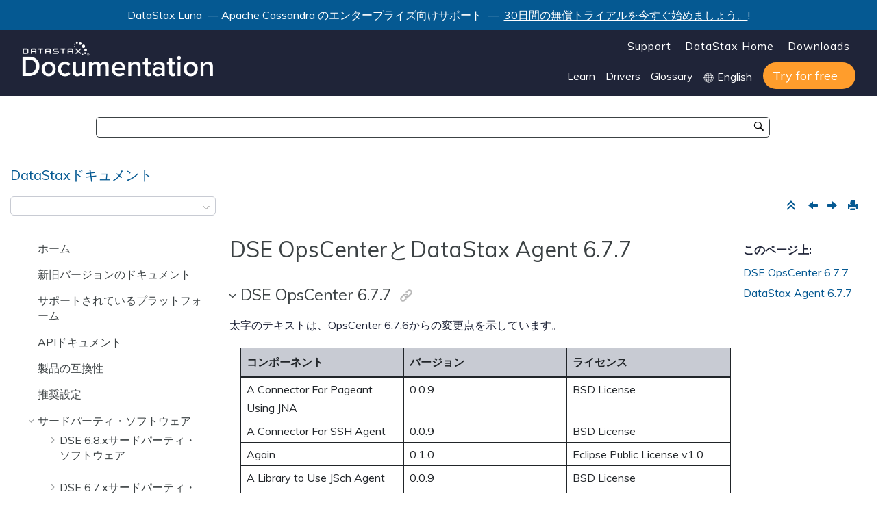

--- FILE ---
content_type: text/html
request_url: https://docs.datastax.com/ja/landing_page/doc/landing_page/3rdpartysoftware/opsc677.html
body_size: 13471
content:

<!DOCTYPE html
  SYSTEM "about:legacy-compat">
<html xmlns="http://www.w3.org/1999/xhtml" xmlns:whc="http://www.oxygenxml.com/webhelp/components" xml:lang="ja-jp" lang="ja-jp" whc:version="22.0">
    <head><link rel="shortcut icon" href="../../oxygen-webhelp/template/resources/images/favicon.ico"><!----></link><link rel="icon" href="../../oxygen-webhelp/template/resources/images/favicon.ico"><!----></link><meta http-equiv="Content-Type" content="text/html; charset=UTF-8" /><meta name="viewport" content="width=device-width, initial-scale=1.0" /><meta http-equiv="X-UA-Compatible" content="IE=edge,chrome=1" /><meta class="swiftype" name="version" data-type="string" content="doc" /><meta class="swiftype" name="book" data-type="string" content="DataStaxドキュメント・ホーム" /><meta class="swiftype" name="doc-name" data-type="string" content="jajplandingpage" /><meta class="swiftype" name="site-priority-for-Corporate" data-type="integer" content="30" /><meta charset="UTF-8" /><meta name="title" content="DSE OpsCenterとDataStax Agent 6.7.7" /><meta name="description" content="DSE OpsCenterおよびDataStax Agent 6.7.7用ライセンスが付与されているサードパーティ・ソフトウェア。" />        
      <title>DSE OpsCenterとDataStax Agent 6.7.7</title><!--  Generated with Oxygen version 22.1, build number 2020072412.  --><meta name="wh-path2root" content="../../" /><meta name="wh-toc-id" content="opsc677-d49e691" /><meta name="wh-source-relpath" content="landing_page/3rdpartysoftware/opsc677.dita" /><meta name="wh-out-relpath" content="landing_page/3rdpartysoftware/opsc677.html" /><script type="text/javascript">(function(w,d,s,l,i){w[l]=w[l]||[];w[l].push({'gtm.start':
        new Date().getTime(),event:'gtm.js'});var f=d.getElementsByTagName(s)[0],
        j=d.createElement(s),dl=l!='dataLayer'?'&amp;l='+l:'';j.async=true;j.src=
        'https://www.googletagmanager.com/gtm.js?id='+i+dl;f.parentNode.insertBefore(j,f);
        })(window,document,'script','dataLayer','GTM-TWSQ28');</script>
    <!-- Latest compiled and minified Bootstrap CSS -->
    <link rel="stylesheet" type="text/css" href="../../oxygen-webhelp/lib/bootstrap/css/bootstrap.min.css" />
    
    <link rel="stylesheet" href="../../oxygen-webhelp/lib/jquery-ui/jquery-ui.min.css" />
    
    <!-- Template default styles  -->
    <link rel="stylesheet" type="text/css" href="../../oxygen-webhelp/app/topic-page.css?buildId=2020072412" />
    
    
    <script type="text/javascript" src="../../oxygen-webhelp/lib/jquery/jquery-3.5.1.min.js"><!----></script>
    
    <script data-main="../../oxygen-webhelp/app/topic-page.js" src="../../oxygen-webhelp/lib/requirejs/require.js"></script>
<link type="text/css" rel="stylesheet" href="/ja/assets/css/search.css" media="all" /><link type="text/css" rel="stylesheet" href="/ja/assets/css/autocomplete.css" media="all" /><link rel="shortcut icon" href="../../oxygen-webhelp/template/resources/images/favicon.ico" /><link rel="stylesheet" type="text/css" href="/ja/assets/css/jquery.fancybox.min.css" /><link rel="stylesheet" type="text/css" href="/ja/assets/css/datastax-highlight.css" /><link rel="stylesheet" type="text/css" href="/ja/assets/css/jquery-ui.min.css?ver=20200821054421" /><link rel="stylesheet" type="text/css" href="/ja/assets/css/noshdesc.css" /><link rel="stylesheet" type="text/css" href="/ja/assets/css/datastax-overrides.css?ver=20200821054421" /><link rel="stylesheet" type="text/css" href="/ja/assets/css/ds-web-team.css?ver=20200821054421" /><script type="text/javascript">document.title = ( document.title != "" ? document.title : "Home " ) + " | DataStaxドキュメント・ホーム";</script><link rel="stylesheet" type="text/css" href="../../oxygen-webhelp/template/datastax.css?buildId=2020072412" />
    <div class="announcement-banner">
        <p>DataStax Luna
         — Apache Cassandra のエンタープライズ向けサポート
                 — 
        <a href="https://luna.datastax.com/" target="blank">30日間の無償トライアルを今すぐ始めましょう。</a>!</p>
    </div>
</head>
    <body id="opsc677" class="wh_topic_page frmBody">
        <a href="#wh_topic_body" class="sr-only sr-only-focusable">メインコンテンツにジャンプ</a>
        <!-- EXM-36950 - Expand the args.hdr parameter here -->
        
        
        
        <header class="navbar navbar-default wh_header" whc:version="22.1">
    <div class="container-fluid">
        <div class="wh_header_flex_container navbar-nav navbar-expand-md navbar-dark">
            <div class="wh_logo_and_publication_title_container">
                <div class="wh_logo_and_publication_title">
                    
                    <!--
                            This component will be generated when the next parameters are specified in the transformation scenario:
                            'webhelp.logo.image' and 'webhelp.logo.image.target.url'.
                            See: http://oxygenxml.com/doc/versions/17.1/ug-editor/#topics/dita_webhelp_output.html.
                    -->
                    <a href="https://www.datastax.com/" class=" wh_logo ds_logo "><img src="../../oxygen-webhelp/template/resources/images/logo.png" alt="DataStax Home Page" /></a>
                    <!--whc:webhelp_publication_title/-->
                    <!--whc:include_html href="${webhelp.fragment.after.logo_and_title}"/ -->
                </div>
                
                <!-- The menu button for mobile devices is copied in the output only when the 'webhelp.show.top.menu' parameter is set to 'yes' -->
                <button type="button" data-target="#wh_top_menu_and_indexterms_link" id="wh_menu_mobile_button" data-toggle="collapse" class="navbar-toggler collapsed wh_toggle_button" aria-expanded="false" aria-label="メニューを切り替える" aria-controls="wh_top_menu_and_indexterms_link">
                    <span class="navbar-toggler-icon"></span>
                </button>
            </div>
            <div class="ds_sites hidden-xs hidden-print">
                <ul id="ds_sites_list">
                    <li><a href="https://support.datastax.com/" target="_blank">Support</a></li>
                    <li><a href="https://www.datastax.com/" target="_self">DataStax Home</a></li>
                    <li><a href="https://downloads.datastax.com/" target="_blank">Downloads</a></li>
                </ul>
                <div id="doc_links">
                    <ul id="doc_links_list">
                        <li><a href="#" aria-haspopup="true">Learn</a>
                            <ul id="doc_linksDropdown" aria-label="submenu">
                                <li><a href="https://academy.datastax.com/" target="_blank">Academy</a></li>
                                <li><a href="https://community.datastax.com/index.html" target="_blank">Community</a></li>
                                <li><a href="https://www.datastax.com/blog" target="_blank">Blog</a></li>
                                <li><a href="https://www.datastax.com/resources" target="_blank">Resource library</a></li>
                                <li><a href="https://github.com/DataStax-Examples" target="_blank">Examples on GitHub</a></li>
                            </ul>
                        </li>
                                <li><a href="#" aria-haspopup="true">Drivers</a>
                                    <ul id="driver_linksDropdown" aria-label="submenu">
                                        <li><a href="/en/developer/driver-matrix/doc/common/driverMatrix.html" target="_blank">Driver home page</a></li>
                                        <li><a href="/en/developer/cpp-driver/latest" target="_blank">C++ Driver Guide</a></li>
                                        <li><a href="/en/developer/csharp-driver/latest" target="_blank">C# Driver Guide</a></li>
                                        <li><a href="/en/developer/java-driver/latest" target="_blank">Java Driver Guide</a></li>
                                        <li><a href="/en/developer/nodejs-driver/latest" target="_blank">Node.js Driver Guide</a></li>
                                        <li><a href="/en/developer/python-driver/latest" target="_blank">Python Driver Guide</a></li>
                                    </ul>
                                </li>
                        <li><a href="/ja/glossary/doc" target="_blank">Glossary</a></li>
                        <li style="display: inline-block;">
                            <img src="../../oxygen-webhelp/template/resources/images/globe.svg" width="15" height="15" alt="world icon" class="globe" />
                            <select id="ds-locale-switcher" onchange="window.toggleLocale()">
                                <option id="1stLocale" selected="selected">English</option>
                                <option id="2ndLocale">日本語</option>
                            </select>
                        </li>
                        <li><a class="ds_buttons_button ds_buttons" href="https://astra.datastax.com/register" target="_blank">
                            <span class="get-started">Try for free</span></a>
                        </li>
                    </ul>
                </div>
            </div>
            <div class="wh_top_menu_and_indexterms_link collapse navbar-collapse" id="wh_top_menu_and_indexterms_link">
                
                <nav class=" wh_top_menu "><ul xmlns:xhtml="http://www.w3.org/1999/xhtml" role="menubar" aria-label="Menu"><li role="menuitem"><span id="current-d49e11-mi" data-tocid="current-d49e11" data-state="leaf" class=" topicref " data-id="current"><span class="title"><a href="../../landing_page/current.html">ホーム</a></span></span></li><li role="menuitem"><span id="docList-d49e23-mi" data-tocid="docList-d49e23" data-state="leaf" class=" topicref " data-id="docList"><span class="title"><a href="../../landing_page/docList.html">新旧バージョンのドキュメント</a></span></span></li><li role="menuitem"><span id="supportedPlatforms-d49e35-mi" data-tocid="supportedPlatforms-d49e35" data-state="leaf" class=" topicref " data-id="supportedPlatforms"><span class="title"><a href="../../landing_page/supportedPlatforms.html">サポートされているプラットフォーム</a></span></span></li><li role="menuitem"><span id="apiDocs-d49e47-mi" data-tocid="apiDocs-d49e47" data-state="leaf" class=" topicref " data-id="apiDocs"><span class="title"><a href="../../landing_page/apiDocs.html">APIドキュメント</a></span></span></li><li role="menuitem"><span id="compatibility-d49e60-mi" data-tocid="compatibility-d49e60" data-state="leaf" class=" topicref " data-id="compatibility"><span class="title"><a href="../../landing_page/compatibility.html">製品の互換性</a></span></span></li><li role="menuitem"><span id="recommendedSettings-d49e72-mi" data-tocid="recommendedSettings-d49e72" data-state="leaf" class=" topicref " data-id="recommendedSettings"><span class="title"><a href="../../landing_page/recommendedSettings.html">推奨設定</a></span></span></li><li role="menuitem" aria-haspopup="true" aria-expanded="false" class="has-children"><span id="thirdPartySoftware-d49e84-mi" data-tocid="thirdPartySoftware-d49e84" data-state="not-ready" class=" topicref " data-id="thirdPartySoftware"><span class="title"><a href="../../landing_page/3rdpartysoftware/thirdPartySoftware.html">サードパーティ・ソフトウェア</a></span></span></li><li role="menuitem"><span id="docker-d49e1034-mi" data-tocid="docker-d49e1034" data-state="leaf" class=" topicref " data-id="docker"><span class="title"><a href="../../landing_page/docker.html">Docker</a></span></span></li><li role="menuitem"><span id="cassandra-d49e1046-mi" data-tocid="cassandra-d49e1046" data-state="leaf" class=" topicref " data-id="cassandra"><span class="title"><a href="../../landing_page/cassandra.html">Apache Cassandraドキュメント</a></span></span></li><li role="menuitem" aria-haspopup="true" aria-expanded="false" class="has-children"><span id="docTips-d49e1058-mi" data-tocid="docTips-d49e1058" data-state="not-ready" class=" topicref " data-id="docTips"><span class="title"><a href="../../landing_page/docTips.html">ドキュメントのヒントとフィードバック</a></span></span></li></ul></nav>
                
                
            </div>
        </div>
    </div>
</header>
        
        <!-- Search form begin -->
        
<div class="container-fluid" data-swiftype-index="false">
    <div class="row">
        <div class="swiftype-search col-md-10 col-md-offset-1">
            <form class="st-search-form" action="/api2/find" target="_blank" method="GET" id="st-search">
                <div>
                    <input id="st-search-input" type="text" name="query" class="st-datastax-search-input" />
                    <button id="st-search-button" class="st_search_button" type="submit"></button>
                    <input id="docname" type="hidden" name="docname" value="jajpalldocs" />
                    <input id="page" type="hidden" name="page" value="1" />
                    <input id="apiflag" type="hidden" name="apiflag" value="false" />
                    <input id="doclang" type="hidden" name="doclang" value="jajp" />
                </div>
            </form>
        </div>
        <input style="display:none;" type="search" placeholder="Search only this guide " class="wh_search_textfield" id="textToSearch" name="searchQuery" aria-label="Search query" />
    </div>
</div>

        <!-- Search form end -->

        <!-- Doc title -->
        <div class="container-fluid">
            <div class="topic_page_title_container">
                <div>
                    <div class=" wh_publication_title topic-page "><a href="../../index.html"><span class="title">DataStaxドキュメント</span></a></div>
                </div>

            </div>
            <div class="container_version_menu_right_tools">
                <nav class="wh_tools d-print-none navbar-expand-md">
                    <div class="hidden-xs">
                        <span id="version-dropdown">
                            <form id="version-dropdown-form">
                                <select></select>
                            </form>
                        </span>
                    </div>
                    <!--whc:webhelp_breadcrumb/-->
                    <div class="wh_right_tools">
                        <button class="wh_hide_highlight" aria-label="検索ハイライトを切り替える" title="検索ハイライトを切り替える"></button>
                        <button class="webhelp_expand_collapse_sections" data-next-state="collapsed" aria-label="セクションを折りたたむ" title="セクションを折りたたむ"></button>
                        <div class=" wh_navigation_links "><span id="topic_navigation_links" class="navheader">
  
<span class="navprev"><a class="- topic/link link" href="../../landing_page/3rdpartysoftware/opsc678.html" title="DSE OpsCenterとDataStax Agent 6.7.8" aria-label="前のトピック: DSE OpsCenterとDataStax Agent 6.7.8" rel="prev"></a></span>  
<span class="navnext"><a class="- topic/link link" href="../../landing_page/3rdpartysoftware/opsc676.html" title="DSE OpsCenterとDataStax Agent 6.7.6" aria-label="次のトピック: DSE OpsCenterとDataStax Agent 6.7.6" rel="next"></a></span>  </span></div>
                        <div class=" wh_print_link print d-none d-md-inline-block "><button onClick="window.print()" title="このページを印刷" aria-label="このページを印刷"></button></div>
                        
                        <!-- Expand/Collapse publishing TOC 
                             The menu button for mobile devices is copied in the output only when the publication TOC is available
                        -->
                        <button type="button" data-target="#wh_publication_toc" id="wh_toc_button" data-toggle="collapse" class="custom-toggler navbar-toggler collapsed wh_toggle_button navbar-light" aria-expanded="false" aria-label="Toggle publishing table of content" aria-controls="wh_publication_toc">
                            <span class="navbar-toggler-icon"></span>
                        </button>
                    </div>
                </nav>
            </div>
        </div>
        <div class="container-fluid" id="wh_topic_container">
            <div class="wh_content_area">
                <div class="collapse col-lg-3 col-md-3 col-sm-12 d-md-block">
                </div>
                <div class="row">
                    
                        <nav role="navigation" id="wh_publication_toc" class="collapse col-lg-3 col-md-3 col-sm-12 d-md-block">
                            <div class=" wh_publication_toc " data-tooltip-position="right"><ul role="tree" aria-label="Table of Contents"><span class="expand-button-action-labels"><span id="button-expand-action" aria-label="Expand"></span><span id="button-collapse-action" aria-label="Collapse"></span><span id="button-pending-action" aria-label="Pending"></span></span><li role="treeitem"><span data-tocid="current-d49e11" class="topicref" data-id="current" data-state="leaf"><span role="button" class="wh-expand-btn"></span><span class="title"><a href="../../landing_page/current.html" id="current-d49e11-link">ホーム</a><span class="wh-tooltip"><p xmlns:toc="http://www.oxygenxml.com/ns/webhelp/toc" xmlns:xhtml="http://www.w3.org/1999/xhtml" class="shortdesc">DataStax製品のインストール、構成、アップグレード、およびデプロイに関するドキュメント、およびDataStax Communityやその他のリソースとのつながりに役立つ情報。</p></span></span></span></li><li role="treeitem"><span data-tocid="docList-d49e23" class="topicref" data-id="docList" data-state="leaf"><span role="button" class="wh-expand-btn"></span><span class="title"><a href="../../landing_page/docList.html" id="docList-d49e23-link">新旧バージョンのドキュメント</a><span class="wh-tooltip"><p xmlns:toc="http://www.oxygenxml.com/ns/webhelp/toc" xmlns:xhtml="http://www.w3.org/1999/xhtml" class="shortdesc">新旧バージョンおよびアーカイブされたDataStaxドキュメントの一覧</p></span></span></span></li><li role="treeitem"><span data-tocid="supportedPlatforms-d49e35" class="topicref" data-id="supportedPlatforms" data-state="leaf"><span role="button" class="wh-expand-btn"></span><span class="title"><a href="../../landing_page/supportedPlatforms.html" id="supportedPlatforms-d49e35-link">サポートされているプラットフォーム</a><span class="wh-tooltip"><p xmlns:toc="http://www.oxygenxml.com/ns/webhelp/toc" xmlns:xhtml="http://www.w3.org/1999/xhtml" class="shortdesc">DataStax Enterprise、DataStax Studio、DSE OpsCenter、およびDataStax Distribution of Apache Cassandraでサポートされているオペレーティング・システム、JRE/JDK、およびブラウザー。</p></span></span></span></li><li role="treeitem"><span data-tocid="apiDocs-d49e47" class="topicref" data-id="apiDocs" data-state="leaf"><span role="button" class="wh-expand-btn"></span><span class="title"><a href="../../landing_page/apiDocs.html" id="apiDocs-d49e47-link">APIドキュメント</a><span class="wh-tooltip"><p xmlns:toc="http://www.oxygenxml.com/ns/webhelp/toc" xmlns:xhtml="http://www.w3.org/1999/xhtml" class="shortdesc">次のリンクからDataStax APIドキュメントにアクセスできます。</p></span></span></span></li><li role="treeitem"><span data-tocid="compatibility-d49e60" class="topicref" data-id="compatibility" data-state="leaf"><span role="button" class="wh-expand-btn"></span><span class="title"><a href="../../landing_page/compatibility.html" id="compatibility-d49e60-link">製品の互換性</a><span class="wh-tooltip"><p xmlns:toc="http://www.oxygenxml.com/ns/webhelp/toc" xmlns:xhtml="http://www.w3.org/1999/xhtml" class="shortdesc">さまざまな製品バージョン間の互換性とサポート・ステータス。</p></span></span></span></li><li role="treeitem"><span data-tocid="recommendedSettings-d49e72" class="topicref" data-id="recommendedSettings" data-state="leaf"><span role="button" class="wh-expand-btn"></span><span class="title"><a href="../../landing_page/recommendedSettings.html" id="recommendedSettings-d49e72-link">推奨設定</a><span class="wh-tooltip"><p xmlns:toc="http://www.oxygenxml.com/ns/webhelp/toc" xmlns:xhtml="http://www.w3.org/1999/xhtml" class="shortdesc">サポートされるバージョンのDataStax EnterpriseおよびDataStax Distribution of Apache Cassandraに推奨される設定。</p></span></span></span></li><li role="treeitem" aria-expanded="true"><span data-tocid="thirdPartySoftware-d49e84" class="topicref" data-id="thirdPartySoftware" data-state="expanded"><span role="button" tabindex="0" aria-labelledby="button-collapse-action thirdPartySoftware-d49e84-link" class="wh-expand-btn"></span><span class="title"><a href="../../landing_page/3rdpartysoftware/thirdPartySoftware.html" id="thirdPartySoftware-d49e84-link">サードパーティ・ソフトウェア</a><span class="wh-tooltip"><p xmlns:toc="http://www.oxygenxml.com/ns/webhelp/toc" xmlns:xhtml="http://www.w3.org/1999/xhtml" class="shortdesc">DataStax, Inc.によりライセンスが付与されているサードパーティ・ソフトウェア</p></span></span></span><ul role="group" class="navbar-nav nav-list"><span class="expand-button-action-labels"><span id="button-expand-action" aria-label="Expand"></span><span id="button-collapse-action" aria-label="Collapse"></span><span id="button-pending-action" aria-label="Pending"></span></span><li role="treeitem" aria-expanded="false"><span data-tocid="dse68x-d49e95" class="topicref" data-id="dse68x" data-state="not-ready"><span role="button" tabindex="0" aria-labelledby="button-expand-action dse68x-d49e95-link" class="wh-expand-btn"></span><span class="title"><a href="../../landing_page/3rdpartysoftware/dse68x.html" id="dse68x-d49e95-link">DSE 6.8.xサードパーティ・ソフトウェア</a><span class="wh-tooltip"><p xmlns:toc="http://www.oxygenxml.com/ns/webhelp/toc" xmlns:xhtml="http://www.w3.org/1999/xhtml" class="shortdesc">DataStax Enterprise 6.8.x用ライセンスが付与されているサードパーティ・ソフトウェア。</p></span></span></span></li><li role="treeitem" aria-expanded="false"><span data-tocid="dse67x-d49e128" class="topicref" data-id="dse67x" data-state="not-ready"><span role="button" tabindex="0" aria-labelledby="button-expand-action dse67x-d49e128-link" class="wh-expand-btn"></span><span class="title"><a href="../../landing_page/3rdpartysoftware/dse67x.html" id="dse67x-d49e128-link">DSE 6.7.xサードパーティ・ソフトウェア</a><span class="wh-tooltip"><p xmlns:toc="http://www.oxygenxml.com/ns/webhelp/toc" xmlns:xhtml="http://www.w3.org/1999/xhtml" class="shortdesc">DataStax Enterprise 6.7.x用ライセンスが付与されているサードパーティ・ソフトウェア。</p></span></span></span></li><li role="treeitem" aria-expanded="false"><span data-tocid="dse60x-d49e227" class="topicref" data-id="dse60x" data-state="not-ready"><span role="button" tabindex="0" aria-labelledby="button-expand-action dse60x-d49e227-link" class="wh-expand-btn"></span><span class="title"><a href="../../landing_page/3rdpartysoftware/dse60x.html" id="dse60x-d49e227-link">DSE 6.0.xサードパーティ・ソフトウェア</a><span class="wh-tooltip"><p xmlns:toc="http://www.oxygenxml.com/ns/webhelp/toc" xmlns:xhtml="http://www.w3.org/1999/xhtml" class="shortdesc">DataStax Enterprise 6.0.x用ライセンスが付与されているサードパーティ・ソフトウェア。</p></span></span></span></li><li role="treeitem" aria-expanded="false"><span data-tocid="dse51x-d49e371" class="topicref" data-id="dse51x" data-state="not-ready"><span role="button" tabindex="0" aria-labelledby="button-expand-action dse51x-d49e371-link" class="wh-expand-btn"></span><span class="title"><a href="../../landing_page/3rdpartysoftware/dse51x.html" id="dse51x-d49e371-link">DSE 5.1.xサードパーティ・ソフトウェア</a><span class="wh-tooltip"><p xmlns:toc="http://www.oxygenxml.com/ns/webhelp/toc" xmlns:xhtml="http://www.w3.org/1999/xhtml" class="shortdesc">DataStax Enterprise 5.1.x用ライセンスが付与されているサードパーティ・ソフトウェア。</p></span></span></span></li><li role="treeitem" aria-expanded="false"><span data-tocid="ddac51x-d49e581" class="topicref" data-id="ddac51x" data-state="not-ready"><span role="button" tabindex="0" aria-labelledby="button-expand-action ddac51x-d49e581-link" class="wh-expand-btn"></span><span class="title"><a href="../../landing_page/3rdpartysoftware/ddac51x.html" id="ddac51x-d49e581-link">DDACサードパーティ・ソフトウェア</a><span class="wh-tooltip"><p xmlns:toc="http://www.oxygenxml.com/ns/webhelp/toc" xmlns:xhtml="http://www.w3.org/1999/xhtml" class="shortdesc">DataStax Distribution of Apache Cassandra用ライセンスが付与されているサードパーティ・ソフトウェア。</p></span></span></span></li><li role="treeitem" aria-expanded="false"><span data-tocid="opsc68x-d49e647" class="topicref" data-id="opsc68x" data-state="not-ready"><span role="button" tabindex="0" aria-labelledby="button-expand-action opsc68x-d49e647-link" class="wh-expand-btn"></span><span class="title"><a href="../../landing_page/3rdpartysoftware/opsc68x.html" id="opsc68x-d49e647-link">OpsCenter 6.8.xサードパーティ・ソフトウェア</a><span class="wh-tooltip"><p xmlns:toc="http://www.oxygenxml.com/ns/webhelp/toc" xmlns:xhtml="http://www.w3.org/1999/xhtml" class="shortdesc">DSE OpsCenterおよびDataStax Agent 6.8.x用ライセンスが付与されているサードパーティ・ソフトウェア。</p></span></span></span></li><li role="treeitem" aria-expanded="true"><span data-tocid="opsc67x-d49e669" class="topicref" data-id="opsc67x" data-state="expanded"><span role="button" tabindex="0" aria-labelledby="button-collapse-action opsc67x-d49e669-link" class="wh-expand-btn"></span><span class="title"><a href="../../landing_page/3rdpartysoftware/opsc67x.html" id="opsc67x-d49e669-link">OpsCenter 6.7.xサードパーティ・ソフトウェア</a><span class="wh-tooltip"><p xmlns:toc="http://www.oxygenxml.com/ns/webhelp/toc" xmlns:xhtml="http://www.w3.org/1999/xhtml" class="shortdesc">DSE OpsCenterおよびDataStax Agent 6.7.x用ライセンスが付与されているサードパーティ・ソフトウェア。</p></span></span></span><ul role="group" class="navbar-nav nav-list"><span class="expand-button-action-labels"><span id="button-expand-action" aria-label="Expand"></span><span id="button-collapse-action" aria-label="Collapse"></span><span id="button-pending-action" aria-label="Pending"></span></span><li role="treeitem"><span data-tocid="opsc678-d49e680" class="topicref" data-id="opsc678" data-state="leaf"><span role="button" class="wh-expand-btn"></span><span class="title"><a href="../../landing_page/3rdpartysoftware/opsc678.html" id="opsc678-d49e680-link">OpsCenter 6.7.7サードパーティ・ソフトウェア</a><span class="wh-tooltip"><p xmlns:toc="http://www.oxygenxml.com/ns/webhelp/toc" xmlns:xhtml="http://www.w3.org/1999/xhtml" class="shortdesc">DSE OpsCenterおよびDataStax Agent 6.7.8用ライセンスが付与されているサードパーティ・ソフトウェア。</p></span></span></span></li><li role="treeitem" class="active"><span data-tocid="opsc677-d49e691" class="topicref" data-id="opsc677" data-state="leaf"><span role="button" class="wh-expand-btn"></span><span class="title"><a href="../../landing_page/3rdpartysoftware/opsc677.html" id="opsc677-d49e691-link">OpsCenter 6.7.7サードパーティ・ソフトウェア</a><span class="wh-tooltip"><p xmlns:toc="http://www.oxygenxml.com/ns/webhelp/toc" xmlns:xhtml="http://www.w3.org/1999/xhtml" class="shortdesc">DSE OpsCenterおよびDataStax Agent 6.7.7用ライセンスが付与されているサードパーティ・ソフトウェア。</p></span></span></span></li><li role="treeitem"><span data-tocid="opsc676-d49e702" class="topicref" data-id="opsc676" data-state="leaf"><span role="button" class="wh-expand-btn"></span><span class="title"><a href="../../landing_page/3rdpartysoftware/opsc676.html" id="opsc676-d49e702-link">OpsCenter 6.7.6サードパーティ・ソフトウェア</a><span class="wh-tooltip"><p xmlns:toc="http://www.oxygenxml.com/ns/webhelp/toc" xmlns:xhtml="http://www.w3.org/1999/xhtml" class="shortdesc">DSE OpsCenterおよびDataStax Agent 6.7.6用ライセンスが付与されているサードパーティ・ソフトウェア。</p></span></span></span></li><li role="treeitem"><span data-tocid="opsc675-d49e713" class="topicref" data-id="opsc675" data-state="leaf"><span role="button" class="wh-expand-btn"></span><span class="title"><a href="../../landing_page/3rdpartysoftware/opsc675.html" id="opsc675-d49e713-link">OpsCenter 6.7.5サードパーティ・ソフトウェア</a><span class="wh-tooltip"><p xmlns:toc="http://www.oxygenxml.com/ns/webhelp/toc" xmlns:xhtml="http://www.w3.org/1999/xhtml" class="shortdesc">DSE OpsCenterおよびDataStax Agent 6.7.5用ライセンスが付与されているサードパーティ・ソフトウェア。</p></span></span></span></li><li role="treeitem"><span data-tocid="opsc674-d49e724" class="topicref" data-id="opsc674" data-state="leaf"><span role="button" class="wh-expand-btn"></span><span class="title"><a href="../../landing_page/3rdpartysoftware/opsc674.html" id="opsc674-d49e724-link">OpsCenter 6.7.4サードパーティ・ソフトウェア</a><span class="wh-tooltip"><p xmlns:toc="http://www.oxygenxml.com/ns/webhelp/toc" xmlns:xhtml="http://www.w3.org/1999/xhtml" class="shortdesc">DSE OpsCenterおよびDataStax Agent 6.7.4用ライセンスが付与されているサードパーティ・ソフトウェア。</p></span></span></span></li><li role="treeitem"><span data-tocid="opsc673-d49e735" class="topicref" data-id="opsc673" data-state="leaf"><span role="button" class="wh-expand-btn"></span><span class="title"><a href="../../landing_page/3rdpartysoftware/opsc673.html" id="opsc673-d49e735-link">OpsCenter 6.7.3サードパーティ・ソフトウェア</a><span class="wh-tooltip"><p xmlns:toc="http://www.oxygenxml.com/ns/webhelp/toc" xmlns:xhtml="http://www.w3.org/1999/xhtml" class="shortdesc">DSE OpsCenterおよびDataStax Agent 6.7.3用ライセンスが付与されているサードパーティ・ソフトウェア。</p></span></span></span></li><li role="treeitem"><span data-tocid="opsc671-d49e746" class="topicref" data-id="opsc671" data-state="leaf"><span role="button" class="wh-expand-btn"></span><span class="title"><a href="../../landing_page/3rdpartysoftware/opsc671.html" id="opsc671-d49e746-link">OpsCenter 6.7.1サードパーティ・ソフトウェア</a><span class="wh-tooltip"><p xmlns:toc="http://www.oxygenxml.com/ns/webhelp/toc" xmlns:xhtml="http://www.w3.org/1999/xhtml" class="shortdesc">DSE OpsCenterおよびDataStax Agent 6.7.1用ライセンスが付与されているサードパーティ・ソフトウェア。</p></span></span></span></li><li role="treeitem"><span data-tocid="opsc670-d49e757" class="topicref" data-id="opsc670" data-state="leaf"><span role="button" class="wh-expand-btn"></span><span class="title"><a href="../../landing_page/3rdpartysoftware/opsc670.html" id="opsc670-d49e757-link">OpsCenter 6.7.0サードパーティ・ソフトウェア</a><span class="wh-tooltip"><p xmlns:toc="http://www.oxygenxml.com/ns/webhelp/toc" xmlns:xhtml="http://www.w3.org/1999/xhtml" class="shortdesc">DSE OpsCenterおよびDataStax Agent 6.7.0用ライセンスが付与されているサードパーティ・ソフトウェア。</p></span></span></span></li></ul></li><li role="treeitem" aria-expanded="false"><span data-tocid="opsc65x-d49e768" class="topicref" data-id="opsc65x" data-state="not-ready"><span role="button" tabindex="0" aria-labelledby="button-expand-action opsc65x-d49e768-link" class="wh-expand-btn"></span><span class="title"><a href="../../landing_page/3rdpartysoftware/opsc65x.html" id="opsc65x-d49e768-link">OpsCenter 6.5.xサードパーティ・ソフトウェア</a><span class="wh-tooltip"><p xmlns:toc="http://www.oxygenxml.com/ns/webhelp/toc" xmlns:xhtml="http://www.w3.org/1999/xhtml" class="shortdesc">DSE OpsCenterおよびDataStax Agent 6.5.x用ライセンスが付与されているサードパーティ・ソフトウェア。</p></span></span></span></li><li role="treeitem" aria-expanded="false"><span data-tocid="opsc61x-d49e878" class="topicref" data-id="opsc61x" data-state="not-ready"><span role="button" tabindex="0" aria-labelledby="button-expand-action opsc61x-d49e878-link" class="wh-expand-btn"></span><span class="title"><a href="../../landing_page/3rdpartysoftware/opsc61x.html" id="opsc61x-d49e878-link">OpsCenter 6.1.xサードパーティ・ソフトウェア</a><span class="wh-tooltip"><p xmlns:toc="http://www.oxygenxml.com/ns/webhelp/toc" xmlns:xhtml="http://www.w3.org/1999/xhtml" class="shortdesc">DSE OpsCenterおよびDataStax Agent 6.1.x用ライセンスが付与されているサードパーティ・ソフトウェア。</p></span></span></span></li></ul></li><li role="treeitem"><span data-tocid="docker-d49e1034" class="topicref" data-id="docker" data-state="leaf"><span role="button" class="wh-expand-btn"></span><span class="title"><a href="../../landing_page/docker.html" id="docker-d49e1034-link">Docker</a><span class="wh-tooltip"><p xmlns:toc="http://www.oxygenxml.com/ns/webhelp/toc" xmlns:xhtml="http://www.w3.org/1999/xhtml" class="shortdesc">DataStaxでは、DataStax Distribution of Apache Cassandra（DDAC）、DataStax Enterprise（DSE）、DSE OpsCenter、およびDataStax Studioについて、生産準備が完了したDockerイメージを用意しています。</p></span></span></span></li><li role="treeitem"><span data-tocid="cassandra-d49e1046" class="topicref" data-id="cassandra" data-state="leaf"><span role="button" class="wh-expand-btn"></span><span class="title"><a href="../../landing_page/cassandra.html" id="cassandra-d49e1046-link">Apache Cassandraドキュメント</a><span class="wh-tooltip"><p xmlns:toc="http://www.oxygenxml.com/ns/webhelp/toc" xmlns:xhtml="http://www.w3.org/1999/xhtml" class="shortdesc">オープンソースのApache Cassandra 2.1、2.2、3.0、および3.x用DataStaxドキュメント、DataStax Distribution of Apache Cassandra 3.11、DataStax Enterpriseに含まれるCassandraドキュメント。</p></span></span></span></li><li role="treeitem" aria-expanded="false"><span data-tocid="docTips-d49e1058" class="topicref" data-id="docTips" data-state="not-ready"><span role="button" tabindex="0" aria-labelledby="button-expand-action docTips-d49e1058-link" class="wh-expand-btn"></span><span class="title"><a href="../../landing_page/docTips.html" id="docTips-d49e1058-link">ドキュメントのヒントとフィードバック</a><span class="wh-tooltip"><p xmlns:toc="http://www.oxygenxml.com/ns/webhelp/toc" xmlns:xhtml="http://www.w3.org/1999/xhtml" class="shortdesc">DataStaxのドキュメントで使用されるアイコンについて説明します。</p></span></span></span></li></ul></div>
                        </nav>
                    
                    <div class="col-lg-7 col-md-9 col-sm-12" id="wh_topic_body">
                        <div class=" wh_topic_content body "><main role="main"><article role="article" aria-labelledby="ariaid-title1">
    <h1 class="- topic/title title topictitle1" id="ariaid-title1">DSE OpsCenterとDataStax Agent 6.7.7</h1>
    
    
    <div class="- topic/body body"><p class="- topic/shortdesc shortdesc">DSE OpsCenterおよびDataStax Agent 6.7.7用ライセンスが付与されているサードパーティ・ソフトウェア。</p>
        <section class="- topic/section section" id="opsc677__opsc-677"><h2 class="- topic/title title sectiontitle">DSE OpsCenter 6.7.7</h2>
            
            <p class="- topic/p p">太字のテキストは、OpsCenter 6.7.6からの変更点を示しています。</p>
            <table class="- topic/table table frame-all"><caption></caption><colgroup><col /><col /><col /></colgroup><thead class="- topic/thead thead">
                        <tr class="- topic/row">
                            <th class="- topic/entry entry colsep-1 rowsep-1" id="opsc677__opsc-677__entry__1">コンポーネント</th>
                            <th class="- topic/entry entry colsep-1 rowsep-1" id="opsc677__opsc-677__entry__2">バージョン</th>
                            <th class="- topic/entry entry colsep-1 rowsep-1" id="opsc677__opsc-677__entry__3">ライセンス</th>
                        </tr>
                    </thead><tbody class="- topic/tbody tbody">
                        <tr class="- topic/row">
                            <td class="- topic/entry entry colsep-1 rowsep-1" headers="opsc677__opsc-677__entry__1">A Connector For Pageant Using JNA</td>
                            <td class="- topic/entry entry colsep-1 rowsep-1" headers="opsc677__opsc-677__entry__2">0.0.9</td>
                            <td class="- topic/entry entry colsep-1 rowsep-1" headers="opsc677__opsc-677__entry__3">BSD License</td>
                        </tr>
                        <tr class="- topic/row">
                            <td class="- topic/entry entry colsep-1 rowsep-1" headers="opsc677__opsc-677__entry__1">A Connector For SSH Agent</td>
                            <td class="- topic/entry entry colsep-1 rowsep-1" headers="opsc677__opsc-677__entry__2">0.0.9</td>
                            <td class="- topic/entry entry colsep-1 rowsep-1" headers="opsc677__opsc-677__entry__3">BSD License</td>
                        </tr>
                        <tr class="- topic/row">
                            <td class="- topic/entry entry colsep-1 rowsep-1" headers="opsc677__opsc-677__entry__1">Again</td>
                            <td class="- topic/entry entry colsep-1 rowsep-1" headers="opsc677__opsc-677__entry__2">0.1.0</td>
                            <td class="- topic/entry entry colsep-1 rowsep-1" headers="opsc677__opsc-677__entry__3">Eclipse Public License v1.0</td>
                        </tr>
                        <tr class="- topic/row">
                            <td class="- topic/entry entry colsep-1 rowsep-1" headers="opsc677__opsc-677__entry__1">A Library to Use JSch Agent Proxy with JSch</td>
                            <td class="- topic/entry entry colsep-1 rowsep-1" headers="opsc677__opsc-677__entry__2">0.0.9</td>
                            <td class="- topic/entry entry colsep-1 rowsep-1" headers="opsc677__opsc-677__entry__3">BSD License</td>
                        </tr>
                        <tr class="- topic/row">
                            <td class="- topic/entry entry colsep-1 rowsep-1" headers="opsc677__opsc-677__entry__1">Analyzer</td>
                            <td class="- topic/entry entry colsep-1 rowsep-1" headers="opsc677__opsc-677__entry__2">0.6.9</td>
                            <td class="- topic/entry entry colsep-1 rowsep-1" headers="opsc677__opsc-677__entry__3">Eclipse Public License v1.0</td>
                        </tr>
                        <tr class="- topic/row">
                            <td class="- topic/entry entry colsep-1 rowsep-1" headers="opsc677__opsc-677__entry__1">Analyzer JVM</td>
                            <td class="- topic/entry entry colsep-1 rowsep-1" headers="opsc677__opsc-677__entry__2">0.7.1</td>
                            <td class="- topic/entry entry colsep-1 rowsep-1" headers="opsc677__opsc-677__entry__3">Eclipse Public License v1.0</td>
                        </tr>
                        <tr class="- topic/row">
                            <td class="- topic/entry entry colsep-1 rowsep-1" headers="opsc677__opsc-677__entry__1">Animal Sniffer Annotations</td>
                            <td class="- topic/entry entry colsep-1 rowsep-1" headers="opsc677__opsc-677__entry__2">1.14</td>
                            <td class="- topic/entry entry colsep-1 rowsep-1" headers="opsc677__opsc-677__entry__3">MIT License</td>
                        </tr>
                        <tr class="- topic/row">
                            <td class="- topic/entry entry colsep-1 rowsep-1" headers="opsc677__opsc-677__entry__1">An Implementation of USocketFactory Using JNA</td>
                            <td class="- topic/entry entry colsep-1 rowsep-1" headers="opsc677__opsc-677__entry__2">0.0.9</td>
                            <td class="- topic/entry entry colsep-1 rowsep-1" headers="opsc677__opsc-677__entry__3">BSD License</td>
                        </tr>
                        <tr class="- topic/row">
                            <td class="- topic/entry entry colsep-1 rowsep-1" headers="opsc677__opsc-677__entry__1">An Implementation of USocketFactory Using Netcat</td>
                            <td class="- topic/entry entry colsep-1 rowsep-1" headers="opsc677__opsc-677__entry__2">0.0.9</td>
                            <td class="- topic/entry entry colsep-1 rowsep-1" headers="opsc677__opsc-677__entry__3">BSD License</td>
                        </tr>
                        <tr class="- topic/row">
                            <td class="- topic/entry entry colsep-1 rowsep-1" headers="opsc677__opsc-677__entry__1">Apache Commons Codec</td>
                            <td class="- topic/entry entry colsep-1 rowsep-1" headers="opsc677__opsc-677__entry__2">1.11</td>
                            <td class="- topic/entry entry colsep-1 rowsep-1" headers="opsc677__opsc-677__entry__3">Apache Licenseバージョン2.0</td>
                        </tr>
                        <tr class="- topic/row">
                            <td class="- topic/entry entry colsep-1 rowsep-1" headers="opsc677__opsc-677__entry__1">Apache Commons Collections</td>
                            <td class="- topic/entry entry colsep-1 rowsep-1" headers="opsc677__opsc-677__entry__2">3.2.2</td>
                            <td class="- topic/entry entry colsep-1 rowsep-1" headers="opsc677__opsc-677__entry__3">Apache Licenseバージョン2.0</td>
                        </tr>
                        <tr class="- topic/row">
                            <td class="- topic/entry entry colsep-1 rowsep-1" headers="opsc677__opsc-677__entry__1">Apache Commons Compress</td>
                            <td class="- topic/entry entry colsep-1 rowsep-1" headers="opsc677__opsc-677__entry__2">1.8</td>
                            <td class="- topic/entry entry colsep-1 rowsep-1" headers="opsc677__opsc-677__entry__3">Apache Licenseバージョン2.0</td>
                        </tr>
                        <tr class="- topic/row">
                            <td class="- topic/entry entry colsep-1 rowsep-1" headers="opsc677__opsc-677__entry__1">Apache Commons DBCP</td>
                            <td class="- topic/entry entry colsep-1 rowsep-1" headers="opsc677__opsc-677__entry__2">2.1.1</td>
                            <td class="- topic/entry entry colsep-1 rowsep-1" headers="opsc677__opsc-677__entry__3">Apache Licenseバージョン2.0</td>
                        </tr>
                        <tr class="- topic/row">
                            <td class="- topic/entry entry colsep-1 rowsep-1" headers="opsc677__opsc-677__entry__1">Apache Commons FileUpload</td>
                            <td class="- topic/entry entry colsep-1 rowsep-1" headers="opsc677__opsc-677__entry__2">1.3.3</td>
                            <td class="- topic/entry entry colsep-1 rowsep-1" headers="opsc677__opsc-677__entry__3">Apache Licenseバージョン2.0</td>
                        </tr>
                        <tr class="- topic/row">
                            <td class="- topic/entry entry colsep-1 rowsep-1" headers="opsc677__opsc-677__entry__1">Apache Commons IO</td>
                            <td class="- topic/entry entry colsep-1 rowsep-1" headers="opsc677__opsc-677__entry__2">2.5</td>
                            <td class="- topic/entry entry colsep-1 rowsep-1" headers="opsc677__opsc-677__entry__3">Apache Licenseバージョン2.0</td>
                        </tr>
                        <tr class="- topic/row">
                            <td class="- topic/entry entry colsep-1 rowsep-1" headers="opsc677__opsc-677__entry__1">Apache Commons Lang</td>
                            <td class="- topic/entry entry colsep-1 rowsep-1" headers="opsc677__opsc-677__entry__2">3.3.2</td>
                            <td class="- topic/entry entry colsep-1 rowsep-1" headers="opsc677__opsc-677__entry__3">Apache Licenseバージョン2.0</td>
                        </tr>
                        <tr class="- topic/row">
                            <td class="- topic/entry entry colsep-1 rowsep-1" headers="opsc677__opsc-677__entry__1">Apache Commons Logging</td>
                            <td class="- topic/entry entry colsep-1 rowsep-1" headers="opsc677__opsc-677__entry__2">1.2</td>
                            <td class="- topic/entry entry colsep-1 rowsep-1" headers="opsc677__opsc-677__entry__3">Apache Licenseバージョン2.0</td>
                        </tr>
                        <tr class="- topic/row">
                            <td class="- topic/entry entry colsep-1 rowsep-1" headers="opsc677__opsc-677__entry__1">Apache Commons Pool</td>
                            <td class="- topic/entry entry colsep-1 rowsep-1" headers="opsc677__opsc-677__entry__2">2.4.2</td>
                            <td class="- topic/entry entry colsep-1 rowsep-1" headers="opsc677__opsc-677__entry__3">Apache Licenseバージョン2.0</td>
                        </tr>
                        <tr class="- topic/row">
                            <td class="- topic/entry entry colsep-1 rowsep-1" headers="opsc677__opsc-677__entry__1">Apache Directory API All</td>
                            <td class="- topic/entry entry colsep-1 rowsep-1" headers="opsc677__opsc-677__entry__2">1.0.2</td>
                            <td class="- topic/entry entry colsep-1 rowsep-1" headers="opsc677__opsc-677__entry__3">Apache Licenseバージョン2.0</td>
                        </tr>
                        <tr class="- topic/row">
                            <td class="- topic/entry entry colsep-1 rowsep-1" headers="opsc677__opsc-677__entry__1">Apache Geronimo Bundles</td>
                            <td class="- topic/entry entry colsep-1 rowsep-1" headers="opsc677__opsc-677__entry__2">20090211_1</td>
                            <td class="- topic/entry entry colsep-1 rowsep-1" headers="opsc677__opsc-677__entry__3">Apache Licenseバージョン2.0</td>
                        </tr>
                        <tr class="- topic/row">
                            <td class="- topic/entry entry colsep-1 rowsep-1" headers="opsc677__opsc-677__entry__1">Apache HttpClient</td>
                            <td class="- topic/entry entry colsep-1 rowsep-1" headers="opsc677__opsc-677__entry__2">4.5.5</td>
                            <td class="- topic/entry entry colsep-1 rowsep-1" headers="opsc677__opsc-677__entry__3">Apache Licenseバージョン2.0</td>
                        </tr>
                        <tr class="- topic/row">
                            <td class="- topic/entry entry colsep-1 rowsep-1" headers="opsc677__opsc-677__entry__1">Apache HttpClient Mime</td>
                            <td class="- topic/entry entry colsep-1 rowsep-1" headers="opsc677__opsc-677__entry__2">4.5.2</td>
                            <td class="- topic/entry entry colsep-1 rowsep-1" headers="opsc677__opsc-677__entry__3">Apache Licenseバージョン2.0</td>
                        </tr>
                        <tr class="- topic/row">
                            <td class="- topic/entry entry colsep-1 rowsep-1" headers="opsc677__opsc-677__entry__1">Apache HttpCore</td>
                            <td class="- topic/entry entry colsep-1 rowsep-1" headers="opsc677__opsc-677__entry__2">4.4.9</td>
                            <td class="- topic/entry entry colsep-1 rowsep-1" headers="opsc677__opsc-677__entry__3">Apache Licenseバージョン2.0</td>
                        </tr>
                        <tr class="- topic/row">
                            <td class="- topic/entry entry colsep-1 rowsep-1" headers="opsc677__opsc-677__entry__1">Apache Log4j</td>
                            <td class="- topic/entry entry colsep-1 rowsep-1" headers="opsc677__opsc-677__entry__2">1.2.17</td>
                            <td class="- topic/entry entry colsep-1 rowsep-1" headers="opsc677__opsc-677__entry__3">Apache Licenseバージョン2.0</td>
                        </tr>
                        <tr class="- topic/row">
                            <td class="- topic/entry entry colsep-1 rowsep-1" headers="opsc677__opsc-677__entry__1">Apache MINA Core 3.0.0 M2</td>
                            <td class="- topic/entry entry colsep-1 rowsep-1" headers="opsc677__opsc-677__entry__2">2.0.18</td>
                            <td class="- topic/entry entry colsep-1 rowsep-1" headers="opsc677__opsc-677__entry__3">Apache Licenseバージョン2.0</td>
                        </tr>
                        <tr class="- topic/row">
                            <td class="- topic/entry entry colsep-1 rowsep-1" headers="opsc677__opsc-677__entry__1">Apache ServiceMix</td>
                            <td class="- topic/entry entry colsep-1 rowsep-1" headers="opsc677__opsc-677__entry__2">2.7.7_5</td>
                            <td class="- topic/entry entry colsep-1 rowsep-1" headers="opsc677__opsc-677__entry__3">Apache Licenseバージョン2.0</td>
                        </tr>
                        <tr class="- topic/row">
                            <td class="- topic/entry entry colsep-1 rowsep-1" headers="opsc677__opsc-677__entry__1">Args4j</td>
                            <td class="- topic/entry entry colsep-1 rowsep-1" headers="opsc677__opsc-677__entry__2">2.0.26</td>
                            <td class="- topic/entry entry colsep-1 rowsep-1" headers="opsc677__opsc-677__entry__3">MIT License</td>
                        </tr>
                        <tr class="- topic/row">
                            <td class="- topic/entry entry colsep-1 rowsep-1" headers="opsc677__opsc-677__entry__1">asap</td>
                            <td class="- topic/entry entry colsep-1 rowsep-1" headers="opsc677__opsc-677__entry__2">2.0.6</td>
                            <td class="- topic/entry entry colsep-1 rowsep-1" headers="opsc677__opsc-677__entry__3">MIT License</td>
                        </tr>
                        <tr class="- topic/row">
                            <td class="- topic/entry entry colsep-1 rowsep-1" headers="opsc677__opsc-677__entry__1">ASM</td>
                            <td class="- topic/entry entry colsep-1 rowsep-1" headers="opsc677__opsc-677__entry__2">5.0.3</td>
                            <td class="- topic/entry entry colsep-1 rowsep-1" headers="opsc677__opsc-677__entry__3">BSD License</td>
                        </tr>
                        <tr class="- topic/row">
                            <td class="- topic/entry entry colsep-1 rowsep-1" headers="opsc677__opsc-677__entry__1">ASM All</td>
                            <td class="- topic/entry entry colsep-1 rowsep-1" headers="opsc677__opsc-677__entry__2">4.2</td>
                            <td class="- topic/entry entry colsep-1 rowsep-1" headers="opsc677__opsc-677__entry__3">BSD License</td>
                        </tr>
                        <tr class="- topic/row">
                            <td class="- topic/entry entry colsep-1 rowsep-1" headers="opsc677__opsc-677__entry__1">ASM Analysis</td>
                            <td class="- topic/entry entry colsep-1 rowsep-1" headers="opsc677__opsc-677__entry__2">5.0.3</td>
                            <td class="- topic/entry entry colsep-1 rowsep-1" headers="opsc677__opsc-677__entry__3">BSD License</td>
                        </tr>
                        <tr class="- topic/row">
                            <td class="- topic/entry entry colsep-1 rowsep-1" headers="opsc677__opsc-677__entry__1">ASM Commons</td>
                            <td class="- topic/entry entry colsep-1 rowsep-1" headers="opsc677__opsc-677__entry__2">5.0.3</td>
                            <td class="- topic/entry entry colsep-1 rowsep-1" headers="opsc677__opsc-677__entry__3">BSD License</td>
                        </tr>
                        <tr class="- topic/row">
                            <td class="- topic/entry entry colsep-1 rowsep-1" headers="opsc677__opsc-677__entry__1">ASM Tree</td>
                            <td class="- topic/entry entry colsep-1 rowsep-1" headers="opsc677__opsc-677__entry__2">5.0.3</td>
                            <td class="- topic/entry entry colsep-1 rowsep-1" headers="opsc677__opsc-677__entry__3">BSD License</td>
                        </tr>
                        <tr class="- topic/row">
                            <td class="- topic/entry entry colsep-1 rowsep-1" headers="opsc677__opsc-677__entry__1">ASM Utilities</td>
                            <td class="- topic/entry entry colsep-1 rowsep-1" headers="opsc677__opsc-677__entry__2">5.0.3</td>
                            <td class="- topic/entry entry colsep-1 rowsep-1" headers="opsc677__opsc-677__entry__3">BSD License</td>
                        </tr>
                        <tr class="- topic/row">
                            <td class="- topic/entry entry colsep-1 rowsep-1" headers="opsc677__opsc-677__entry__1">AWS Java SDK For Amazon S3</td>
                            <td class="- topic/entry entry colsep-1 rowsep-1" headers="opsc677__opsc-677__entry__2">1.11.340</td>
                            <td class="- topic/entry entry colsep-1 rowsep-1" headers="opsc677__opsc-677__entry__3">Apache Licenseバージョン2.0</td>
                        </tr>
                        <tr class="- topic/row">
                            <td class="- topic/entry entry colsep-1 rowsep-1" headers="opsc677__opsc-677__entry__1">AWS Java SDK for AWS KMS</td>
                            <td class="- topic/entry entry colsep-1 rowsep-1" headers="opsc677__opsc-677__entry__2">1.11.340</td>
                            <td class="- topic/entry entry colsep-1 rowsep-1" headers="opsc677__opsc-677__entry__3">Apache Licenseバージョン2.0</td>
                        </tr>
                        <tr class="- topic/row">
                            <td class="- topic/entry entry colsep-1 rowsep-1" headers="opsc677__opsc-677__entry__1">AWS SDK For Java Core</td>
                            <td class="- topic/entry entry colsep-1 rowsep-1" headers="opsc677__opsc-677__entry__2">1.11.340</td>
                            <td class="- topic/entry entry colsep-1 rowsep-1" headers="opsc677__opsc-677__entry__3">Apache Licenseバージョン2.0</td>
                        </tr>
                        <tr class="- topic/row row-subhead">
                            <td class="- topic/entry entry colsep-1 rowsep-1" headers="opsc677__opsc-677__entry__1">babel/runtime</td>
                            <td class="- topic/entry entry colsep-1 rowsep-1" headers="opsc677__opsc-677__entry__2">7.7.2</td>
                            <td class="- topic/entry entry colsep-1 rowsep-1" headers="opsc677__opsc-677__entry__3">MIT License</td>
                        </tr>
                        <tr class="- topic/row">
                            <td class="- topic/entry entry colsep-1 rowsep-1" headers="opsc677__opsc-677__entry__1">babel-polyfill</td>
                            <td class="- topic/entry entry colsep-1 rowsep-1" headers="opsc677__opsc-677__entry__2">6.23.0</td>
                            <td class="- topic/entry entry colsep-1 rowsep-1" headers="opsc677__opsc-677__entry__3">MIT License</td>
                        </tr>
                        <tr class="- topic/row">
                            <td class="- topic/entry entry colsep-1 rowsep-1" headers="opsc677__opsc-677__entry__1">babel-runtime</td>
                            <td class="- topic/entry entry colsep-1 rowsep-1" headers="opsc677__opsc-677__entry__2">6.23.0</td>
                            <td class="- topic/entry entry colsep-1 rowsep-1" headers="opsc677__opsc-677__entry__3">MIT License</td>
                        </tr>
                        <tr class="- topic/row">
                            <td class="- topic/entry entry colsep-1 rowsep-1" headers="opsc677__opsc-677__entry__1">backports.ssl_match_hostname</td>
                            <td class="- topic/entry entry colsep-1 rowsep-1" headers="opsc677__opsc-677__entry__2">3.4.0.2</td>
                            <td class="- topic/entry entry colsep-1 rowsep-1" headers="opsc677__opsc-677__entry__3">Python Software Foundation Licenseバージョン2</td>
                        </tr>
                        <tr class="- topic/row">
                            <td class="- topic/entry entry colsep-1 rowsep-1" headers="opsc677__opsc-677__entry__1">Bouncy Castle PKIX, CMS, EAC, TSP, PKCS, OCSP, CMP, and CRMF APIs</td>
                            <td class="- topic/entry entry colsep-1 rowsep-1" headers="opsc677__opsc-677__entry__2">1.55</td>
                            <td class="- topic/entry entry colsep-1 rowsep-1" headers="opsc677__opsc-677__entry__3">Bouncy Castle Licence</td>
                        </tr>
                        <tr class="- topic/row">
                            <td class="- topic/entry entry colsep-1 rowsep-1" headers="opsc677__opsc-677__entry__1">Bouncy Castle Provider</td>
                            <td class="- topic/entry entry colsep-1 rowsep-1" headers="opsc677__opsc-677__entry__2">1.58</td>
                            <td class="- topic/entry entry colsep-1 rowsep-1" headers="opsc677__opsc-677__entry__3">Bouncy Castle Licence</td>
                        </tr>
                        <tr class="- topic/row">
                            <td class="- topic/entry entry colsep-1 rowsep-1" headers="opsc677__opsc-677__entry__1">bowser</td>
                            <td class="- topic/entry entry colsep-1 rowsep-1" headers="opsc677__opsc-677__entry__2">1.9.4</td>
                            <td class="- topic/entry entry colsep-1 rowsep-1" headers="opsc677__opsc-677__entry__3">MIT License</td>
                        </tr>
                        <tr class="- topic/row">
                            <td class="- topic/entry entry colsep-1 rowsep-1" headers="opsc677__opsc-677__entry__1">BTF</td>
                            <td class="- topic/entry entry colsep-1 rowsep-1" headers="opsc677__opsc-677__entry__2">1.2</td>
                            <td class="- topic/entry entry colsep-1 rowsep-1" headers="opsc677__opsc-677__entry__3">Apache Licenseバージョン2.0</td>
                        </tr>
                        <tr class="- topic/row">
                            <td class="- topic/entry entry colsep-1 rowsep-1" headers="opsc677__opsc-677__entry__1">Buddy Core</td>
                            <td class="- topic/entry entry colsep-1 rowsep-1" headers="opsc677__opsc-677__entry__2">1.1.1</td>
                            <td class="- topic/entry entry colsep-1 rowsep-1" headers="opsc677__opsc-677__entry__3">Apache Licenseバージョン2.0</td>
                        </tr>
                        <tr class="- topic/row">
                            <td class="- topic/entry entry colsep-1 rowsep-1" headers="opsc677__opsc-677__entry__1">Buddy Hashers</td>
                            <td class="- topic/entry entry colsep-1 rowsep-1" headers="opsc677__opsc-677__entry__2">1.1.0</td>
                            <td class="- topic/entry entry colsep-1 rowsep-1" headers="opsc677__opsc-677__entry__3">Apache Licenseバージョン2.0</td>
                        </tr>
                        <tr class="- topic/row">
                            <td class="- topic/entry entry colsep-1 rowsep-1" headers="opsc677__opsc-677__entry__1">C3P0</td>
                            <td class="- topic/entry entry colsep-1 rowsep-1" headers="opsc677__opsc-677__entry__2">0.9.5.3</td>
                            <td class="- topic/entry entry colsep-1 rowsep-1" headers="opsc677__opsc-677__entry__3">Eclipse Public License v1.0</td>
                        </tr>
                        <tr class="- topic/row">
                            <td class="- topic/entry entry colsep-1 rowsep-1" headers="opsc677__opsc-677__entry__1">cassaforte</td>
                            <td class="- topic/entry entry colsep-1 rowsep-1" headers="opsc677__opsc-677__entry__2">2.0.1-30drivers-1.0.20</td>
                            <td class="- topic/entry entry colsep-1 rowsep-1" headers="opsc677__opsc-677__entry__3">Eclipse Public License v1.0</td>
                        </tr>
                        <tr class="- topic/row">
                            <td class="- topic/entry entry colsep-1 rowsep-1" headers="opsc677__opsc-677__entry__1">Cheshire</td>
                            <td class="- topic/entry entry colsep-1 rowsep-1" headers="opsc677__opsc-677__entry__2">5.8.0</td>
                            <td class="- topic/entry entry colsep-1 rowsep-1" headers="opsc677__opsc-677__entry__3">MIT License</td>
                        </tr>
                        <tr class="- topic/row">
                            <td class="- topic/entry entry colsep-1 rowsep-1" headers="opsc677__opsc-677__entry__1">chosen-dojo</td>
                            <td class="- topic/entry entry colsep-1 rowsep-1" headers="opsc677__opsc-677__entry__2">0.0.1</td>
                            <td class="- topic/entry entry colsep-1 rowsep-1" headers="opsc677__opsc-677__entry__3">BSD License</td>
                        </tr>
                        <tr class="- topic/row">
                            <td class="- topic/entry entry colsep-1 rowsep-1" headers="opsc677__opsc-677__entry__1">classnames</td>
                            <td class="- topic/entry entry colsep-1 rowsep-1" headers="opsc677__opsc-677__entry__2">2.2.6</td>
                            <td class="- topic/entry entry colsep-1 rowsep-1" headers="opsc677__opsc-677__entry__3">MIT License</td>
                        </tr>
                        <tr class="- topic/row">
                            <td class="- topic/entry entry colsep-1 rowsep-1" headers="opsc677__opsc-677__entry__1">Classpath</td>
                            <td class="- topic/entry entry colsep-1 rowsep-1" headers="opsc677__opsc-677__entry__2">0.2.3</td>
                            <td class="- topic/entry entry colsep-1 rowsep-1" headers="opsc677__opsc-677__entry__3">Eclipse Public License v1.0</td>
                        </tr>
                        <tr class="- topic/row">
                            <td class="- topic/entry entry colsep-1 rowsep-1" headers="opsc677__opsc-677__entry__1">CLI</td>
                            <td class="- topic/entry entry colsep-1 rowsep-1" headers="opsc677__opsc-677__entry__2">0.2.4</td>
                            <td class="- topic/entry entry colsep-1 rowsep-1" headers="opsc677__opsc-677__entry__3">Eclipse Public License v1.0</td>
                        </tr>
                        <tr class="- topic/row">
                            <td class="- topic/entry entry colsep-1 rowsep-1" headers="opsc677__opsc-677__entry__1">Clj HTTP</td>
                            <td class="- topic/entry entry colsep-1 rowsep-1" headers="opsc677__opsc-677__entry__2">3.1.0</td>
                            <td class="- topic/entry entry colsep-1 rowsep-1" headers="opsc677__opsc-677__entry__3">MIT License</td>
                        </tr>
                        <tr class="- topic/row">
                            <td class="- topic/entry entry colsep-1 rowsep-1" headers="opsc677__opsc-677__entry__1">Clj SSH</td>
                            <td class="- topic/entry entry colsep-1 rowsep-1" headers="opsc677__opsc-677__entry__2">0.5.14</td>
                            <td class="- topic/entry entry colsep-1 rowsep-1" headers="opsc677__opsc-677__entry__3">Eclipse Public License v1.0</td>
                        </tr>
                        <tr class="- topic/row">
                            <td class="- topic/entry entry colsep-1 rowsep-1" headers="opsc677__opsc-677__entry__1">Clj StackTrace</td>
                            <td class="- topic/entry entry colsep-1 rowsep-1" headers="opsc677__opsc-677__entry__2">0.2.8</td>
                            <td class="- topic/entry entry colsep-1 rowsep-1" headers="opsc677__opsc-677__entry__3">MIT License</td>
                        </tr>
                        <tr class="- topic/row">
                            <td class="- topic/entry entry colsep-1 rowsep-1" headers="opsc677__opsc-677__entry__1">Clj Time</td>
                            <td class="- topic/entry entry colsep-1 rowsep-1" headers="opsc677__opsc-677__entry__2">0.14.4</td>
                            <td class="- topic/entry entry colsep-1 rowsep-1" headers="opsc677__opsc-677__entry__3">MIT License</td>
                        </tr>
                        <tr class="- topic/row">
                            <td class="- topic/entry entry colsep-1 rowsep-1" headers="opsc677__opsc-677__entry__1">Clj Tuple</td>
                            <td class="- topic/entry entry colsep-1 rowsep-1" headers="opsc677__opsc-677__entry__2">0.2.2</td>
                            <td class="- topic/entry entry colsep-1 rowsep-1" headers="opsc677__opsc-677__entry__3">MIT License</td>
                        </tr>
                        <tr class="- topic/row">
                            <td class="- topic/entry entry colsep-1 rowsep-1" headers="opsc677__opsc-677__entry__1">Clj YAML</td>
                            <td class="- topic/entry entry colsep-1 rowsep-1" headers="opsc677__opsc-677__entry__2">0.5.5</td>
                            <td class="- topic/entry entry colsep-1 rowsep-1" headers="opsc677__opsc-677__entry__3">Eclipse Public License v1.0</td>
                        </tr>
                        <tr class="- topic/row">
                            <td class="- topic/entry entry colsep-1 rowsep-1" headers="opsc677__opsc-677__entry__1">Clojure</td>
                            <td class="- topic/entry entry colsep-1 rowsep-1" headers="opsc677__opsc-677__entry__2">1.9.0</td>
                            <td class="- topic/entry entry colsep-1 rowsep-1" headers="opsc677__opsc-677__entry__3">Eclipse Public License v1.0</td>
                        </tr>
                        <tr class="- topic/row">
                            <td class="- topic/entry entry colsep-1 rowsep-1" headers="opsc677__opsc-677__entry__1">Clojure Msgpack</td>
                            <td class="- topic/entry entry colsep-1 rowsep-1" headers="opsc677__opsc-677__entry__2">1.1.2</td>
                            <td class="- topic/entry entry colsep-1 rowsep-1" headers="opsc677__opsc-677__entry__3">MIT License</td>
                        </tr>
                        <tr class="- topic/row">
                            <td class="- topic/entry entry colsep-1 rowsep-1" headers="opsc677__opsc-677__entry__1">ClojureScript</td>
                            <td class="- topic/entry entry colsep-1 rowsep-1" headers="opsc677__opsc-677__entry__2">0.0-2322</td>
                            <td class="- topic/entry entry colsep-1 rowsep-1" headers="opsc677__opsc-677__entry__3">Eclipse Public License v1.0</td>
                        </tr>
                        <tr class="- topic/row">
                            <td class="- topic/entry entry colsep-1 rowsep-1" headers="opsc677__opsc-677__entry__1">Closure Compiler</td>
                            <td class="- topic/entry entry colsep-1 rowsep-1" headers="opsc677__opsc-677__entry__2">v20140625</td>
                            <td class="- topic/entry entry colsep-1 rowsep-1" headers="opsc677__opsc-677__entry__3">Apache Licenseバージョン2.0</td>
                        </tr>
                        <tr class="- topic/row">
                            <td class="- topic/entry entry colsep-1 rowsep-1" headers="opsc677__opsc-677__entry__1">Closure Compiler Externs</td>
                            <td class="- topic/entry entry colsep-1 rowsep-1" headers="opsc677__opsc-677__entry__2">v20140625</td>
                            <td class="- topic/entry entry colsep-1 rowsep-1" headers="opsc677__opsc-677__entry__3">Apache Licenseバージョン2.0</td>
                        </tr>
                        <tr class="- topic/row">
                            <td class="- topic/entry entry colsep-1 rowsep-1" headers="opsc677__opsc-677__entry__1">Clout</td>
                            <td class="- topic/entry entry colsep-1 rowsep-1" headers="opsc677__opsc-677__entry__2">2.1.2</td>
                            <td class="- topic/entry entry colsep-1 rowsep-1" headers="opsc677__opsc-677__entry__3">Eclipse Public License v1.0</td>
                        </tr>
                        <tr class="- topic/row">
                            <td class="- topic/entry entry colsep-1 rowsep-1" headers="opsc677__opsc-677__entry__1">codemirror</td>
                            <td class="- topic/entry entry colsep-1 rowsep-1" headers="opsc677__opsc-677__entry__2">5.2.0</td>
                            <td class="- topic/entry entry colsep-1 rowsep-1" headers="opsc677__opsc-677__entry__3">MIT License</td>
                        </tr>
                        <tr class="- topic/row">
                            <td class="- topic/entry entry colsep-1 rowsep-1" headers="opsc677__opsc-677__entry__1">Commons</td>
                            <td class="- topic/entry entry colsep-1 rowsep-1" headers="opsc677__opsc-677__entry__2">0.1.0</td>
                            <td class="- topic/entry entry colsep-1 rowsep-1" headers="opsc677__opsc-677__entry__3">Eclipse Public License v1.0</td>
                        </tr>
                        <tr class="- topic/row">
                            <td class="- topic/entry entry colsep-1 rowsep-1" headers="opsc677__opsc-677__entry__1">Commons Lang</td>
                            <td class="- topic/entry entry colsep-1 rowsep-1" headers="opsc677__opsc-677__entry__2">2.6</td>
                            <td class="- topic/entry entry colsep-1 rowsep-1" headers="opsc677__opsc-677__entry__3">Apache Licenseバージョン2.0</td>
                        </tr>
                        <tr class="- topic/row">
                            <td class="- topic/entry entry colsep-1 rowsep-1" headers="opsc677__opsc-677__entry__1">Commons Pool</td>
                            <td class="- topic/entry entry colsep-1 rowsep-1" headers="opsc677__opsc-677__entry__2">1.6</td>
                            <td class="- topic/entry entry colsep-1 rowsep-1" headers="opsc677__opsc-677__entry__3">Apache Licenseバージョン2.0</td>
                        </tr>
                        <tr class="- topic/row">
                            <td class="- topic/entry entry colsep-1 rowsep-1" headers="opsc677__opsc-677__entry__1">Compojure</td>
                            <td class="- topic/entry entry colsep-1 rowsep-1" headers="opsc677__opsc-677__entry__2">1.6.0</td>
                            <td class="- topic/entry entry colsep-1 rowsep-1" headers="opsc677__opsc-677__entry__3">Eclipse Public License v1.0</td>
                        </tr>
                        <tr class="- topic/row">
                            <td class="- topic/entry entry colsep-1 rowsep-1" headers="opsc677__opsc-677__entry__1">Compojure API</td>
                            <td class="- topic/entry entry colsep-1 rowsep-1" headers="opsc677__opsc-677__entry__2">1.1.4</td>
                            <td class="- topic/entry entry colsep-1 rowsep-1" headers="opsc677__opsc-677__entry__3">Eclipse Public License v1.0</td>
                        </tr>
                        <tr class="- topic/row">
                            <td class="- topic/entry entry colsep-1 rowsep-1" headers="opsc677__opsc-677__entry__1">Component</td>
                            <td class="- topic/entry entry colsep-1 rowsep-1" headers="opsc677__opsc-677__entry__2">0.2.3</td>
                            <td class="- topic/entry entry colsep-1 rowsep-1" headers="opsc677__opsc-677__entry__3">MIT License</td>
                        </tr>
                        <tr class="- topic/row">
                            <td class="- topic/entry entry colsep-1 rowsep-1" headers="opsc677__opsc-677__entry__1">Conch</td>
                            <td class="- topic/entry entry colsep-1 rowsep-1" headers="opsc677__opsc-677__entry__2">0.8.0</td>
                            <td class="- topic/entry entry colsep-1 rowsep-1" headers="opsc677__opsc-677__entry__3">Eclipse Public License v1.0</td>
                        </tr>
                        <tr class="- topic/row">
                            <td class="- topic/entry entry colsep-1 rowsep-1" headers="opsc677__opsc-677__entry__1">concurrent.futures</td>
                            <td class="- topic/entry entry colsep-1 rowsep-1" headers="opsc677__opsc-677__entry__2">3.0.2</td>
                            <td class="- topic/entry entry colsep-1 rowsep-1" headers="opsc677__opsc-677__entry__3">Python Software Foundation Licenseバージョン2</td>
                        </tr>
                        <tr class="- topic/row">
                            <td class="- topic/entry entry colsep-1 rowsep-1" headers="opsc677__opsc-677__entry__1">Core Async</td>
                            <td class="- topic/entry entry colsep-1 rowsep-1" headers="opsc677__opsc-677__entry__2">0.3.443</td>
                            <td class="- topic/entry entry colsep-1 rowsep-1" headers="opsc677__opsc-677__entry__3">Eclipse Public License v1.0</td>
                        </tr>
                        <tr class="- topic/row">
                            <td class="- topic/entry entry colsep-1 rowsep-1" headers="opsc677__opsc-677__entry__1">Core Cache</td>
                            <td class="- topic/entry entry colsep-1 rowsep-1" headers="opsc677__opsc-677__entry__2">0.6.5</td>
                            <td class="- topic/entry entry colsep-1 rowsep-1" headers="opsc677__opsc-677__entry__3">Eclipse Public License v1.0</td>
                        </tr>
                        <tr class="- topic/row">
                            <td class="- topic/entry entry colsep-1 rowsep-1" headers="opsc677__opsc-677__entry__1">core-js</td>
                            <td class="- topic/entry entry colsep-1 rowsep-1" headers="opsc677__opsc-677__entry__2">2.6.10</td>
                            <td class="- topic/entry entry colsep-1 rowsep-1" headers="opsc677__opsc-677__entry__3">MIT License</td>
                        </tr>
                        <tr class="- topic/row">
                            <td class="- topic/entry entry colsep-1 rowsep-1" headers="opsc677__opsc-677__entry__1">Core Match</td>
                            <td class="- topic/entry entry colsep-1 rowsep-1" headers="opsc677__opsc-677__entry__2">0.3.0-alpha5</td>
                            <td class="- topic/entry entry colsep-1 rowsep-1" headers="opsc677__opsc-677__entry__3">Eclipse Public License v1.0</td>
                        </tr>
                        <tr class="- topic/row">
                            <td class="- topic/entry entry colsep-1 rowsep-1" headers="opsc677__opsc-677__entry__1">Core Memoize</td>
                            <td class="- topic/entry entry colsep-1 rowsep-1" headers="opsc677__opsc-677__entry__2">0.5.9</td>
                            <td class="- topic/entry entry colsep-1 rowsep-1" headers="opsc677__opsc-677__entry__3">Eclipse Public License v1.0</td>
                        </tr>
                        <tr class="- topic/row">
                            <td class="- topic/entry entry colsep-1 rowsep-1" headers="opsc677__opsc-677__entry__1">Core Specs Alpha</td>
                            <td class="- topic/entry entry colsep-1 rowsep-1" headers="opsc677__opsc-677__entry__2">0.1.24</td>
                            <td class="- topic/entry entry colsep-1 rowsep-1" headers="opsc677__opsc-677__entry__3">Eclipse Public License v1.0</td>
                        </tr>
                        <tr class="- topic/row">
                            <td class="- topic/entry entry colsep-1 rowsep-1" headers="opsc677__opsc-677__entry__1">cql</td>
                            <td class="- topic/entry entry colsep-1 rowsep-1" headers="opsc677__opsc-677__entry__2">1.4.0</td>
                            <td class="- topic/entry entry colsep-1 rowsep-1" headers="opsc677__opsc-677__entry__3">Apache Licenseバージョン2.0</td>
                        </tr>
                        <tr class="- topic/row">
                            <td class="- topic/entry entry colsep-1 rowsep-1" headers="opsc677__opsc-677__entry__1">create-react-class</td>
                            <td class="- topic/entry entry colsep-1 rowsep-1" headers="opsc677__opsc-677__entry__2">15.6.3</td>
                            <td class="- topic/entry entry colsep-1 rowsep-1" headers="opsc677__opsc-677__entry__3">MIT License</td>
                        </tr>
                        <tr class="- topic/row">
                            <td class="- topic/entry entry colsep-1 rowsep-1" headers="opsc677__opsc-677__entry__1">Crypto Equality</td>
                            <td class="- topic/entry entry colsep-1 rowsep-1" headers="opsc677__opsc-677__entry__2">1.0.0</td>
                            <td class="- topic/entry entry colsep-1 rowsep-1" headers="opsc677__opsc-677__entry__3">Eclipse Public License v1.0</td>
                        </tr>
                        <tr class="- topic/row">
                            <td class="- topic/entry entry colsep-1 rowsep-1" headers="opsc677__opsc-677__entry__1">Crypto Random</td>
                            <td class="- topic/entry entry colsep-1 rowsep-1" headers="opsc677__opsc-677__entry__2">1.2.0</td>
                            <td class="- topic/entry entry colsep-1 rowsep-1" headers="opsc677__opsc-677__entry__3">Eclipse Public License v1.0</td>
                        </tr>
                        <tr class="- topic/row">
                            <td class="- topic/entry entry colsep-1 rowsep-1" headers="opsc677__opsc-677__entry__1">css-in-js-utils</td>
                            <td class="- topic/entry entry colsep-1 rowsep-1" headers="opsc677__opsc-677__entry__2">2.0.1</td>
                            <td class="- topic/entry entry colsep-1 rowsep-1" headers="opsc677__opsc-677__entry__3">MIT License</td>
                        </tr>
                        <tr class="- topic/row">
                            <td class="- topic/entry entry colsep-1 rowsep-1" headers="opsc677__opsc-677__entry__1">Cumin</td>
                            <td class="- topic/entry entry colsep-1 rowsep-1" headers="opsc677__opsc-677__entry__2">0.2.4</td>
                            <td class="- topic/entry entry colsep-1 rowsep-1" headers="opsc677__opsc-677__entry__3">Eclipse Public License v1.0</td>
                        </tr>
                        <tr class="- topic/row">
                            <td class="- topic/entry entry colsep-1 rowsep-1" headers="opsc677__opsc-677__entry__1">Data Codec</td>
                            <td class="- topic/entry entry colsep-1 rowsep-1" headers="opsc677__opsc-677__entry__2">0.1.1</td>
                            <td class="- topic/entry entry colsep-1 rowsep-1" headers="opsc677__opsc-677__entry__3">Eclipse Public License v1.0</td>
                        </tr>
                        <tr class="- topic/row">
                            <td class="- topic/entry entry colsep-1 rowsep-1" headers="opsc677__opsc-677__entry__1">Data CSV</td>
                            <td class="- topic/entry entry colsep-1 rowsep-1" headers="opsc677__opsc-677__entry__2">0.1.2</td>
                            <td class="- topic/entry entry colsep-1 rowsep-1" headers="opsc677__opsc-677__entry__3">Eclipse Public License v1.0</td>
                        </tr>
                        <tr class="- topic/row">
                            <td class="- topic/entry entry colsep-1 rowsep-1" headers="opsc677__opsc-677__entry__1">Data JSON</td>
                            <td class="- topic/entry entry colsep-1 rowsep-1" headers="opsc677__opsc-677__entry__2">0.2.3</td>
                            <td class="- topic/entry entry colsep-1 rowsep-1" headers="opsc677__opsc-677__entry__3">Eclipse Public License v1.0</td>
                        </tr>
                        <tr class="- topic/row">
                            <td class="- topic/entry entry colsep-1 rowsep-1" headers="opsc677__opsc-677__entry__1">Data Priority Map</td>
                            <td class="- topic/entry entry colsep-1 rowsep-1" headers="opsc677__opsc-677__entry__2">0.0.7</td>
                            <td class="- topic/entry entry colsep-1 rowsep-1" headers="opsc677__opsc-677__entry__3">Eclipse Public License v1.0</td>
                        </tr>
                        <tr class="- topic/row">
                            <td class="- topic/entry entry colsep-1 rowsep-1" headers="opsc677__opsc-677__entry__1">DataStax Enterprise Java Driver Core</td>
                            <td class="- topic/entry entry colsep-1 rowsep-1" headers="opsc677__opsc-677__entry__2">1.8.1</td>
                            <td class="- topic/entry entry colsep-1 rowsep-1" headers="opsc677__opsc-677__entry__3">DataStax DSE Driver License</td>
                        </tr>
                        <tr class="- topic/row">
                            <td class="- topic/entry entry colsep-1 rowsep-1" headers="opsc677__opsc-677__entry__1">dateformat</td>
                            <td class="- topic/entry entry colsep-1 rowsep-1" headers="opsc677__opsc-677__entry__2">2.0.0</td>
                            <td class="- topic/entry entry colsep-1 rowsep-1" headers="opsc677__opsc-677__entry__3">MIT License</td>
                        </tr>
                        <tr class="- topic/row">
                            <td class="- topic/entry entry colsep-1 rowsep-1" headers="opsc677__opsc-677__entry__1">define-properties</td>
                            <td class="- topic/entry entry colsep-1 rowsep-1" headers="opsc677__opsc-677__entry__2">1.1.3</td>
                            <td class="- topic/entry entry colsep-1 rowsep-1" headers="opsc677__opsc-677__entry__3">MIT License</td>
                        </tr>
                        <tr class="- topic/row">
                            <td class="- topic/entry entry colsep-1 rowsep-1" headers="opsc677__opsc-677__entry__1">Dependency</td>
                            <td class="- topic/entry entry colsep-1 rowsep-1" headers="opsc677__opsc-677__entry__2">0.1.1</td>
                            <td class="- topic/entry entry colsep-1 rowsep-1" headers="opsc677__opsc-677__entry__3">Eclipse Public License v1.0</td>
                        </tr>
                        <tr class="- topic/row">
                            <td class="- topic/entry entry colsep-1 rowsep-1" headers="opsc677__opsc-677__entry__1">dgrid</td>
                            <td class="- topic/entry entry colsep-1 rowsep-1" headers="opsc677__opsc-677__entry__2">1.1.0</td>
                            <td class="- topic/entry entry colsep-1 rowsep-1" headers="opsc677__opsc-677__entry__3">BSD 3-Clause License</td>
                        </tr>
                        <tr class="- topic/row">
                            <td class="- topic/entry entry colsep-1 rowsep-1" headers="opsc677__opsc-677__entry__1">Digest</td>
                            <td class="- topic/entry entry colsep-1 rowsep-1" headers="opsc677__opsc-677__entry__2">1.4.8</td>
                            <td class="- topic/entry entry colsep-1 rowsep-1" headers="opsc677__opsc-677__entry__3">Eclipse Public License v1.0</td>
                        </tr>
                        <tr class="- topic/row">
                            <td class="- topic/entry entry colsep-1 rowsep-1" headers="opsc677__opsc-677__entry__1">dijit</td>
                            <td class="- topic/entry entry colsep-1 rowsep-1" headers="opsc677__opsc-677__entry__2">1.14.2</td>
                            <td class="- topic/entry entry colsep-1 rowsep-1" headers="opsc677__opsc-677__entry__3">BSD 3-Clause License</td>
                        </tr>
                        <tr class="- topic/row">
                            <td class="- topic/entry entry colsep-1 rowsep-1" headers="opsc677__opsc-677__entry__1">Dirwatch</td>
                            <td class="- topic/entry entry colsep-1 rowsep-1" headers="opsc677__opsc-677__entry__2">0.2.2</td>
                            <td class="- topic/entry entry colsep-1 rowsep-1" headers="opsc677__opsc-677__entry__3">Eclipse Public License v1.0</td>
                        </tr>
                        <tr class="- topic/row">
                            <td class="- topic/entry entry colsep-1 rowsep-1" headers="opsc677__opsc-677__entry__1">dojo</td>
                            <td class="- topic/entry entry colsep-1 rowsep-1" headers="opsc677__opsc-677__entry__2">1.14.2</td>
                            <td class="- topic/entry entry colsep-1 rowsep-1" headers="opsc677__opsc-677__entry__3">BSD 3-Clause License</td>
                        </tr>
                        <tr class="- topic/row">
                            <td class="- topic/entry entry colsep-1 rowsep-1" headers="opsc677__opsc-677__entry__1">dojo-dstore</td>
                            <td class="- topic/entry entry colsep-1 rowsep-1" headers="opsc677__opsc-677__entry__2">1.1.1</td>
                            <td class="- topic/entry entry colsep-1 rowsep-1" headers="opsc677__opsc-677__entry__3">BSD 3-Clause License</td>
                        </tr>
                        <tr class="- topic/row">
                            <td class="- topic/entry entry colsep-1 rowsep-1" headers="opsc677__opsc-677__entry__1">dojo-util</td>
                            <td class="- topic/entry entry colsep-1 rowsep-1" headers="opsc677__opsc-677__entry__2">1.14.2</td>
                            <td class="- topic/entry entry colsep-1 rowsep-1" headers="opsc677__opsc-677__entry__3">BSD License</td>
                        </tr>
                        <tr class="- topic/row">
                            <td class="- topic/entry entry colsep-1 rowsep-1" headers="opsc677__opsc-677__entry__1">dojox</td>
                            <td class="- topic/entry entry colsep-1 rowsep-1" headers="opsc677__opsc-677__entry__2">1.14.2</td>
                            <td class="- topic/entry entry colsep-1 rowsep-1" headers="opsc677__opsc-677__entry__3">BSD 3-Clause License</td>
                        </tr>
                        <tr class="- topic/row">
                            <td class="- topic/entry entry colsep-1 rowsep-1" headers="opsc677__opsc-677__entry__1">dom-helpers</td>
                            <td class="- topic/entry entry colsep-1 rowsep-1" headers="opsc677__opsc-677__entry__2">3.4.0</td>
                            <td class="- topic/entry entry colsep-1 rowsep-1" headers="opsc677__opsc-677__entry__3">MIT License</td>
                        </tr>
                        <tr class="- topic/row">
                            <td class="- topic/entry entry colsep-1 rowsep-1" headers="opsc677__opsc-677__entry__1">encoding</td>
                            <td class="- topic/entry entry colsep-1 rowsep-1" headers="opsc677__opsc-677__entry__2">0.1.12</td>
                            <td class="- topic/entry entry colsep-1 rowsep-1" headers="opsc677__opsc-677__entry__3">MIT License</td>
                        </tr>
                        <tr class="- topic/row">
                            <td class="- topic/entry entry colsep-1 rowsep-1" headers="opsc677__opsc-677__entry__1">Error Prone Annotations</td>
                            <td class="- topic/entry entry colsep-1 rowsep-1" headers="opsc677__opsc-677__entry__2">2.0.18</td>
                            <td class="- topic/entry entry colsep-1 rowsep-1" headers="opsc677__opsc-677__entry__3">Apache Licenseバージョン2.0</td>
                        </tr>
                        <tr class="- topic/row">
                            <td class="- topic/entry entry colsep-1 rowsep-1" headers="opsc677__opsc-677__entry__1">es-abstract</td>
                            <td class="- topic/entry entry colsep-1 rowsep-1" headers="opsc677__opsc-677__entry__2">1.16.0</td>
                            <td class="- topic/entry entry colsep-1 rowsep-1" headers="opsc677__opsc-677__entry__3">MIT License</td>
                        </tr>
                        <tr class="- topic/row row-subhead">
                            <td class="- topic/entry entry colsep-1 rowsep-1" headers="opsc677__opsc-677__entry__1">es-to-primitive</td>
                            <td class="- topic/entry entry colsep-1 rowsep-1" headers="opsc677__opsc-677__entry__2">1.2.1</td>
                            <td class="- topic/entry entry colsep-1 rowsep-1" headers="opsc677__opsc-677__entry__3">MIT License</td>
                        </tr>
                        <tr class="- topic/row">
                            <td class="- topic/entry entry colsep-1 rowsep-1" headers="opsc677__opsc-677__entry__1">exenv</td>
                            <td class="- topic/entry entry colsep-1 rowsep-1" headers="opsc677__opsc-677__entry__2">1.2.2</td>
                            <td class="- topic/entry entry colsep-1 rowsep-1" headers="opsc677__opsc-677__entry__3">BSD 3-Clause License</td>
                        </tr>
                        <tr class="- topic/row">
                            <td class="- topic/entry entry colsep-1 rowsep-1" headers="opsc677__opsc-677__entry__1">fbjs</td>
                            <td class="- topic/entry entry colsep-1 rowsep-1" headers="opsc677__opsc-677__entry__2">0.8.17</td>
                            <td class="- topic/entry entry colsep-1 rowsep-1" headers="opsc677__opsc-677__entry__3">MIT License</td>
                        </tr>
                        <tr class="- topic/row">
                            <td class="- topic/entry entry colsep-1 rowsep-1" headers="opsc677__opsc-677__entry__1">FindBugs JSR305</td>
                            <td class="- topic/entry entry colsep-1 rowsep-1" headers="opsc677__opsc-677__entry__2">3.0.0</td>
                            <td class="- topic/entry entry colsep-1 rowsep-1" headers="opsc677__opsc-677__entry__3">Apache Licenseバージョン2.0</td>
                        </tr>
                        <tr class="- topic/row">
                            <td class="- topic/entry entry colsep-1 rowsep-1" headers="opsc677__opsc-677__entry__1">for-each</td>
                            <td class="- topic/entry entry colsep-1 rowsep-1" headers="opsc677__opsc-677__entry__2">0.3.3</td>
                            <td class="- topic/entry entry colsep-1 rowsep-1" headers="opsc677__opsc-677__entry__3">MIT License</td>
                        </tr>
                        <tr class="- topic/row">
                            <td class="- topic/entry entry colsep-1 rowsep-1" headers="opsc677__opsc-677__entry__1">FS</td>
                            <td class="- topic/entry entry colsep-1 rowsep-1" headers="opsc677__opsc-677__entry__2">1.4.6</td>
                            <td class="- topic/entry entry colsep-1 rowsep-1" headers="opsc677__opsc-677__entry__3">Eclipse Public License v1.0</td>
                        </tr>
                        <tr class="- topic/row">
                            <td class="- topic/entry entry colsep-1 rowsep-1" headers="opsc677__opsc-677__entry__1">function-bind</td>
                            <td class="- topic/entry entry colsep-1 rowsep-1" headers="opsc677__opsc-677__entry__2">1.1.1</td>
                            <td class="- topic/entry entry colsep-1 rowsep-1" headers="opsc677__opsc-677__entry__3">MIT License</td>
                        </tr>
                        <tr class="- topic/row">
                            <td class="- topic/entry entry colsep-1 rowsep-1" headers="opsc677__opsc-677__entry__1">Google Closure Library</td>
                            <td class="- topic/entry entry colsep-1 rowsep-1" headers="opsc677__opsc-677__entry__2">0.0-20140718-946a7d39</td>
                            <td class="- topic/entry entry colsep-1 rowsep-1" headers="opsc677__opsc-677__entry__3">Apache Licenseバージョン2.0</td>
                        </tr>
                        <tr class="- topic/row">
                            <td class="- topic/entry entry colsep-1 rowsep-1" headers="opsc677__opsc-677__entry__1">Google Closure Library Third Party Extensions</td>
                            <td class="- topic/entry entry colsep-1 rowsep-1" headers="opsc677__opsc-677__entry__2">0.0-20140718-946a7d39</td>
                            <td class="- topic/entry entry colsep-1 rowsep-1" headers="opsc677__opsc-677__entry__3">Apache Licenseバージョン2.0</td>
                        </tr>
                        <tr class="- topic/row">
                            <td class="- topic/entry entry colsep-1 rowsep-1" headers="opsc677__opsc-677__entry__1">Guava</td>
                            <td class="- topic/entry entry colsep-1 rowsep-1" headers="opsc677__opsc-677__entry__2">23.0</td>
                            <td class="- topic/entry entry colsep-1 rowsep-1" headers="opsc677__opsc-677__entry__3">Apache Licenseバージョン2.0</td>
                        </tr>
                        <tr class="- topic/row">
                            <td class="- topic/entry entry colsep-1 rowsep-1" headers="opsc677__opsc-677__entry__1">has</td>
                            <td class="- topic/entry entry colsep-1 rowsep-1" headers="opsc677__opsc-677__entry__2">1.0.3</td>
                            <td class="- topic/entry entry colsep-1 rowsep-1" headers="opsc677__opsc-677__entry__3">MIT License</td>
                        </tr>
                        <tr class="- topic/row">
                            <td class="- topic/entry entry colsep-1 rowsep-1" headers="opsc677__opsc-677__entry__1">has-symbols</td>
                            <td class="- topic/entry entry colsep-1 rowsep-1" headers="opsc677__opsc-677__entry__2">1.0.0</td>
                            <td class="- topic/entry entry colsep-1 rowsep-1" headers="opsc677__opsc-677__entry__3">MIT License</td>
                        </tr>
                        <tr class="- topic/row">
                            <td class="- topic/entry entry colsep-1 rowsep-1" headers="opsc677__opsc-677__entry__1">Hayt</td>
                            <td class="- topic/entry entry colsep-1 rowsep-1" headers="opsc677__opsc-677__entry__2">2.0.0</td>
                            <td class="- topic/entry entry colsep-1 rowsep-1" headers="opsc677__opsc-677__entry__3">Eclipse Public License v1.0</td>
                        </tr>
                        <tr class="- topic/row">
                            <td class="- topic/entry entry colsep-1 rowsep-1" headers="opsc677__opsc-677__entry__1">Hiccup</td>
                            <td class="- topic/entry entry colsep-1 rowsep-1" headers="opsc677__opsc-677__entry__2">1.0.5</td>
                            <td class="- topic/entry entry colsep-1 rowsep-1" headers="opsc677__opsc-677__entry__3">Eclipse Public License v1.0</td>
                        </tr>
                        <tr class="- topic/row">
                            <td class="- topic/entry entry colsep-1 rowsep-1" headers="opsc677__opsc-677__entry__1">history</td>
                            <td class="- topic/entry entry colsep-1 rowsep-1" headers="opsc677__opsc-677__entry__2">3.3.0</td>
                            <td class="- topic/entry entry colsep-1 rowsep-1" headers="opsc677__opsc-677__entry__3">MIT License</td>
                        </tr>
                        <tr class="- topic/row">
                            <td class="- topic/entry entry colsep-1 rowsep-1" headers="opsc677__opsc-677__entry__1">hoist-non-react-statics</td>
                            <td class="- topic/entry entry colsep-1 rowsep-1" headers="opsc677__opsc-677__entry__2">2.5.5</td>
                            <td class="- topic/entry entry colsep-1 rowsep-1" headers="opsc677__opsc-677__entry__3">BSD 3-Clause License</td>
                        </tr>
                        <tr class="- topic/row">
                            <td class="- topic/entry entry colsep-1 rowsep-1" headers="opsc677__opsc-677__entry__1">Hooke</td>
                            <td class="- topic/entry entry colsep-1 rowsep-1" headers="opsc677__opsc-677__entry__2">1.3.0</td>
                            <td class="- topic/entry entry colsep-1 rowsep-1" headers="opsc677__opsc-677__entry__3">Eclipse Public License v1.0</td>
                        </tr>
                        <tr class="- topic/row">
                            <td class="- topic/entry entry colsep-1 rowsep-1" headers="opsc677__opsc-677__entry__1">html5lib</td>
                            <td class="- topic/entry entry colsep-1 rowsep-1" headers="opsc677__opsc-677__entry__2">0.95</td>
                            <td class="- topic/entry entry colsep-1 rowsep-1" headers="opsc677__opsc-677__entry__3">MIT License</td>
                        </tr>
                        <tr class="- topic/row">
                            <td class="- topic/entry entry colsep-1 rowsep-1" headers="opsc677__opsc-677__entry__1">HTTP Kit</td>
                            <td class="- topic/entry entry colsep-1 rowsep-1" headers="opsc677__opsc-677__entry__2">2.2.0</td>
                            <td class="- topic/entry entry colsep-1 rowsep-1" headers="opsc677__opsc-677__entry__3">Apache Licenseバージョン2.0</td>
                        </tr>
                        <tr class="- topic/row">
                            <td class="- topic/entry entry colsep-1 rowsep-1" headers="opsc677__opsc-677__entry__1">Humanize For Java Slim</td>
                            <td class="- topic/entry entry colsep-1 rowsep-1" headers="opsc677__opsc-677__entry__2">1.2.2</td>
                            <td class="- topic/entry entry colsep-1 rowsep-1" headers="opsc677__opsc-677__entry__3">Apache Licenseバージョン2.0</td>
                        </tr>
                        <tr class="- topic/row">
                            <td class="- topic/entry entry colsep-1 rowsep-1" headers="opsc677__opsc-677__entry__1">hyphenate-style-name</td>
                            <td class="- topic/entry entry colsep-1 rowsep-1" headers="opsc677__opsc-677__entry__2">1.0.3</td>
                            <td class="- topic/entry entry colsep-1 rowsep-1" headers="opsc677__opsc-677__entry__3">BSD 3-Clause License</td>
                        </tr>
                        <tr class="- topic/row">
                            <td class="- topic/entry entry colsep-1 rowsep-1" headers="opsc677__opsc-677__entry__1">iconv-lite</td>
                            <td class="- topic/entry entry colsep-1 rowsep-1" headers="opsc677__opsc-677__entry__2">0.4.24</td>
                            <td class="- topic/entry entry colsep-1 rowsep-1" headers="opsc677__opsc-677__entry__3">MIT License</td>
                        </tr>
                        <tr class="- topic/row">
                            <td class="- topic/entry entry colsep-1 rowsep-1" headers="opsc677__opsc-677__entry__1">ICU4J</td>
                            <td class="- topic/entry entry colsep-1 rowsep-1" headers="opsc677__opsc-677__entry__2">56.1</td>
                            <td class="- topic/entry entry colsep-1 rowsep-1" headers="opsc677__opsc-677__entry__3">ICU License</td>
                        </tr>
                        <tr class="- topic/row">
                            <td class="- topic/entry entry colsep-1 rowsep-1" headers="opsc677__opsc-677__entry__1">inline-style-prefixer</td>
                            <td class="- topic/entry entry colsep-1 rowsep-1" headers="opsc677__opsc-677__entry__2">4.0.2</td>
                            <td class="- topic/entry entry colsep-1 rowsep-1" headers="opsc677__opsc-677__entry__3">MIT License</td>
                        </tr>
                        <tr class="- topic/row">
                            <td class="- topic/entry entry colsep-1 rowsep-1" headers="opsc677__opsc-677__entry__1">Instaparse</td>
                            <td class="- topic/entry entry colsep-1 rowsep-1" headers="opsc677__opsc-677__entry__2">1.4.0</td>
                            <td class="- topic/entry entry colsep-1 rowsep-1" headers="opsc677__opsc-677__entry__3">Eclipse Public License v1.0</td>
                        </tr>
                        <tr class="- topic/row">
                            <td class="- topic/entry entry colsep-1 rowsep-1" headers="opsc677__opsc-677__entry__1">invariant</td>
                            <td class="- topic/entry entry colsep-1 rowsep-1" headers="opsc677__opsc-677__entry__2">2.2.4</td>
                            <td class="- topic/entry entry colsep-1 rowsep-1" headers="opsc677__opsc-677__entry__3">MIT License</td>
                        </tr>
                        <tr class="- topic/row">
                            <td class="- topic/entry entry colsep-1 rowsep-1" headers="opsc677__opsc-677__entry__1">Ion Java</td>
                            <td class="- topic/entry entry colsep-1 rowsep-1" headers="opsc677__opsc-677__entry__2">1.0.2</td>
                            <td class="- topic/entry entry colsep-1 rowsep-1" headers="opsc677__opsc-677__entry__3">Apache Licenseバージョン2.0</td>
                        </tr>
                        <tr class="- topic/row">
                            <td class="- topic/entry entry colsep-1 rowsep-1" headers="opsc677__opsc-677__entry__1">ipaddr</td>
                            <td class="- topic/entry entry colsep-1 rowsep-1" headers="opsc677__opsc-677__entry__2">trunk</td>
                            <td class="- topic/entry entry colsep-1 rowsep-1" headers="opsc677__opsc-677__entry__3">Apache Licenseバージョン2.0</td>
                        </tr>
                        <tr class="- topic/row">
                            <td class="- topic/entry entry colsep-1 rowsep-1" headers="opsc677__opsc-677__entry__1">is-callable</td>
                            <td class="- topic/entry entry colsep-1 rowsep-1" headers="opsc677__opsc-677__entry__2">1.1.4</td>
                            <td class="- topic/entry entry colsep-1 rowsep-1" headers="opsc677__opsc-677__entry__3">MIT License</td>
                        </tr>
                        <tr class="- topic/row">
                            <td class="- topic/entry entry colsep-1 rowsep-1" headers="opsc677__opsc-677__entry__1">is-date-object</td>
                            <td class="- topic/entry entry colsep-1 rowsep-1" headers="opsc677__opsc-677__entry__2">1.0.1</td>
                            <td class="- topic/entry entry colsep-1 rowsep-1" headers="opsc677__opsc-677__entry__3">MIT License</td>
                        </tr>
                        <tr class="- topic/row">
                            <td class="- topic/entry entry colsep-1 rowsep-1" headers="opsc677__opsc-677__entry__1">isobject</td>
                            <td class="- topic/entry entry colsep-1 rowsep-1" headers="opsc677__opsc-677__entry__2">3.0.1</td>
                            <td class="- topic/entry entry colsep-1 rowsep-1" headers="opsc677__opsc-677__entry__3">MIT License</td>
                        </tr>
                        <tr class="- topic/row">
                            <td class="- topic/entry entry colsep-1 rowsep-1" headers="opsc677__opsc-677__entry__1">isomorphic-fetch</td>
                            <td class="- topic/entry entry colsep-1 rowsep-1" headers="opsc677__opsc-677__entry__2">2.2.1</td>
                            <td class="- topic/entry entry colsep-1 rowsep-1" headers="opsc677__opsc-677__entry__3">MIT License</td>
                        </tr>
                        <tr class="- topic/row">
                            <td class="- topic/entry entry colsep-1 rowsep-1" headers="opsc677__opsc-677__entry__1">is-regex</td>
                            <td class="- topic/entry entry colsep-1 rowsep-1" headers="opsc677__opsc-677__entry__2">1.0.4</td>
                            <td class="- topic/entry entry colsep-1 rowsep-1" headers="opsc677__opsc-677__entry__3">MIT License</td>
                        </tr>
                        <tr class="- topic/row">
                            <td class="- topic/entry entry colsep-1 rowsep-1" headers="opsc677__opsc-677__entry__1">is-stream</td>
                            <td class="- topic/entry entry colsep-1 rowsep-1" headers="opsc677__opsc-677__entry__2">1.1.0</td>
                            <td class="- topic/entry entry colsep-1 rowsep-1" headers="opsc677__opsc-677__entry__3">MIT License</td>
                        </tr>
                        <tr class="- topic/row">
                            <td class="- topic/entry entry colsep-1 rowsep-1" headers="opsc677__opsc-677__entry__1">is-symbol</td>
                            <td class="- topic/entry entry colsep-1 rowsep-1" headers="opsc677__opsc-677__entry__2">1.0.2</td>
                            <td class="- topic/entry entry colsep-1 rowsep-1" headers="opsc677__opsc-677__entry__3">MIT License</td>
                        </tr>
                        <tr class="- topic/row">
                            <td class="- topic/entry entry colsep-1 rowsep-1" headers="opsc677__opsc-677__entry__1">J2ObjC Annotations</td>
                            <td class="- topic/entry entry colsep-1 rowsep-1" headers="opsc677__opsc-677__entry__2">1.1</td>
                            <td class="- topic/entry entry colsep-1 rowsep-1" headers="opsc677__opsc-677__entry__3">Apache Licenseバージョン2.0</td>
                        </tr>
                        <tr class="- topic/row">
                            <td class="- topic/entry entry colsep-1 rowsep-1" headers="opsc677__opsc-677__entry__1">Jackson Annotations</td>
                            <td class="- topic/entry entry colsep-1 rowsep-1" headers="opsc677__opsc-677__entry__2">2.9.9</td>
                            <td class="- topic/entry entry colsep-1 rowsep-1" headers="opsc677__opsc-677__entry__3">Apache Licenseバージョン2.0</td>
                        </tr>
                        <tr class="- topic/row">
                            <td class="- topic/entry entry colsep-1 rowsep-1" headers="opsc677__opsc-677__entry__1">Jackson Core</td>
                            <td class="- topic/entry entry colsep-1 rowsep-1" headers="opsc677__opsc-677__entry__2">2.9.9</td>
                            <td class="- topic/entry entry colsep-1 rowsep-1" headers="opsc677__opsc-677__entry__3">Apache Licenseバージョン2.0</td>
                        </tr>
                        <tr class="- topic/row">
                            <td class="- topic/entry entry colsep-1 rowsep-1" headers="opsc677__opsc-677__entry__1">Jackson Coreutils</td>
                            <td class="- topic/entry entry colsep-1 rowsep-1" headers="opsc677__opsc-677__entry__2">1.8</td>
                            <td class="- topic/entry entry colsep-1 rowsep-1" headers="opsc677__opsc-677__entry__3">Apache Licenseバージョン2.0</td>
                        </tr>
                        <tr class="- topic/row">
                            <td class="- topic/entry entry colsep-1 rowsep-1" headers="opsc677__opsc-677__entry__1">Jackson Databind</td>
                            <td class="- topic/entry entry colsep-1 rowsep-1" headers="opsc677__opsc-677__entry__2">2.9.9</td>
                            <td class="- topic/entry entry colsep-1 rowsep-1" headers="opsc677__opsc-677__entry__3">Apache Licenseバージョン2.0</td>
                        </tr>
                        <tr class="- topic/row">
                            <td class="- topic/entry entry colsep-1 rowsep-1" headers="opsc677__opsc-677__entry__1">Jackson Dataformat</td>
                            <td class="- topic/entry entry colsep-1 rowsep-1" headers="opsc677__opsc-677__entry__2">2.9.9</td>
                            <td class="- topic/entry entry colsep-1 rowsep-1" headers="opsc677__opsc-677__entry__3">Apache Licenseバージョン2.0</td>
                        </tr>
                        <tr class="- topic/row">
                            <td class="- topic/entry entry colsep-1 rowsep-1" headers="opsc677__opsc-677__entry__1">Jackson DataType JSON Org</td>
                            <td class="- topic/entry entry colsep-1 rowsep-1" headers="opsc677__opsc-677__entry__2">2.9.9</td>
                            <td class="- topic/entry entry colsep-1 rowsep-1" headers="opsc677__opsc-677__entry__3">Apache Licenseバージョン2.0</td>
                        </tr>
                        <tr class="- topic/row">
                            <td class="- topic/entry entry colsep-1 rowsep-1" headers="opsc677__opsc-677__entry__1">Jackson Integration For Metrics</td>
                            <td class="- topic/entry entry colsep-1 rowsep-1" headers="opsc677__opsc-677__entry__2">3.1.2</td>
                            <td class="- topic/entry entry colsep-1 rowsep-1" headers="opsc677__opsc-677__entry__3">Apache Licenseバージョン2.0</td>
                        </tr>
                        <tr class="- topic/row">
                            <td class="- topic/entry entry colsep-1 rowsep-1" headers="opsc677__opsc-677__entry__1">JavaBeans(TM) Activation Framework</td>
                            <td class="- topic/entry entry colsep-1 rowsep-1" headers="opsc677__opsc-677__entry__2">1.1</td>
                            <td class="- topic/entry entry colsep-1 rowsep-1" headers="opsc677__opsc-677__entry__3">Common Development and Distribution License（CDDL）v1.0</td>
                        </tr>
                        <tr class="- topic/row">
                            <td class="- topic/entry entry colsep-1 rowsep-1" headers="opsc677__opsc-677__entry__1">JavaMail API JAR</td>
                            <td class="- topic/entry entry colsep-1 rowsep-1" headers="opsc677__opsc-677__entry__2">1.4.3</td>
                            <td class="- topic/entry entry colsep-1 rowsep-1" headers="opsc677__opsc-677__entry__3">Common Development and Distribution License（CDDL）v1.0</td>
                        </tr>
                        <tr class="- topic/row">
                            <td class="- topic/entry entry colsep-1 rowsep-1" headers="opsc677__opsc-677__entry__1">Java Native Access</td>
                            <td class="- topic/entry entry colsep-1 rowsep-1" headers="opsc677__opsc-677__entry__2">4.1.0</td>
                            <td class="- topic/entry entry colsep-1 rowsep-1" headers="opsc677__opsc-677__entry__3">Apache Licenseバージョン2.0</td>
                        </tr>
                        <tr class="- topic/row">
                            <td class="- topic/entry entry colsep-1 rowsep-1" headers="opsc677__opsc-677__entry__1">Java Native Access Platform</td>
                            <td class="- topic/entry entry colsep-1 rowsep-1" headers="opsc677__opsc-677__entry__2">4.1.0</td>
                            <td class="- topic/entry entry colsep-1 rowsep-1" headers="opsc677__opsc-677__entry__3">Apache Licenseバージョン2.0</td>
                        </tr>
                        <tr class="- topic/row">
                            <td class="- topic/entry entry colsep-1 rowsep-1" headers="opsc677__opsc-677__entry__1">Java Servlet API</td>
                            <td class="- topic/entry entry colsep-1 rowsep-1" headers="opsc677__opsc-677__entry__2">3.1.0</td>
                            <td class="- topic/entry entry colsep-1 rowsep-1" headers="opsc677__opsc-677__entry__3">Common Development and Distribution License（CDDL）v1.0</td>
                        </tr>
                        <tr class="- topic/row">
                            <td class="- topic/entry entry colsep-1 rowsep-1" headers="opsc677__opsc-677__entry__1">Javassist</td>
                            <td class="- topic/entry entry colsep-1 rowsep-1" headers="opsc677__opsc-677__entry__2">3.18.1-GA</td>
                            <td class="- topic/entry entry colsep-1 rowsep-1" headers="opsc677__opsc-677__entry__3">Apache Licenseバージョン2.0</td>
                        </tr>
                        <tr class="- topic/row">
                            <td class="- topic/entry entry colsep-1 rowsep-1" headers="opsc677__opsc-677__entry__1">JBCrypt</td>
                            <td class="- topic/entry entry colsep-1 rowsep-1" headers="opsc677__opsc-677__entry__2">0.4</td>
                            <td class="- topic/entry entry colsep-1 rowsep-1" headers="opsc677__opsc-677__entry__3">ISC License</td>
                        </tr>
                        <tr class="- topic/row">
                            <td class="- topic/entry entry colsep-1 rowsep-1" headers="opsc677__opsc-677__entry__1">JDBC</td>
                            <td class="- topic/entry entry colsep-1 rowsep-1" headers="opsc677__opsc-677__entry__2">0.7.7</td>
                            <td class="- topic/entry entry colsep-1 rowsep-1" headers="opsc677__opsc-677__entry__3">Eclipse Public License v1.0</td>
                        </tr>
                        <tr class="- topic/row">
                            <td class="- topic/entry entry colsep-1 rowsep-1" headers="opsc677__opsc-677__entry__1">Jetty</td>
                            <td class="- topic/entry entry colsep-1 rowsep-1" headers="opsc677__opsc-677__entry__2">9.2.21.v20170120</td>
                            <td class="- topic/entry entry colsep-1 rowsep-1" headers="opsc677__opsc-677__entry__3">Apache Licenseバージョン2.0</td>
                        </tr>
                        <tr class="- topic/row">
                            <td class="- topic/entry entry colsep-1 rowsep-1" headers="opsc677__opsc-677__entry__1">Jffi</td>
                            <td class="- topic/entry entry colsep-1 rowsep-1" headers="opsc677__opsc-677__entry__2">1.2.16</td>
                            <td class="- topic/entry entry colsep-1 rowsep-1" headers="opsc677__opsc-677__entry__3">Apache Licenseバージョン2.0</td>
                        </tr>
                        <tr class="- topic/row">
                            <td class="- topic/entry entry colsep-1 rowsep-1" headers="opsc677__opsc-677__entry__1">JGroups</td>
                            <td class="- topic/entry entry colsep-1 rowsep-1" headers="opsc677__opsc-677__entry__2">4.0.16.Final</td>
                            <td class="- topic/entry entry colsep-1 rowsep-1" headers="opsc677__opsc-677__entry__3">Apache Licenseバージョン2.0</td>
                        </tr>
                        <tr class="- topic/row">
                            <td class="- topic/entry entry colsep-1 rowsep-1" headers="opsc677__opsc-677__entry__1">JMES Path Query Library</td>
                            <td class="- topic/entry entry colsep-1 rowsep-1" headers="opsc677__opsc-677__entry__2">1.11.340</td>
                            <td class="- topic/entry entry colsep-1 rowsep-1" headers="opsc677__opsc-677__entry__3">Apache Licenseバージョン2.0</td>
                        </tr>
                        <tr class="- topic/row">
                            <td class="- topic/entry entry colsep-1 rowsep-1" headers="opsc677__opsc-677__entry__1">JMX</td>
                            <td class="- topic/entry entry colsep-1 rowsep-1" headers="opsc677__opsc-677__entry__2">0.3.1</td>
                            <td class="- topic/entry entry colsep-1 rowsep-1" headers="opsc677__opsc-677__entry__3">Eclipse Public License v1.0</td>
                        </tr>
                        <tr class="- topic/row">
                            <td class="- topic/entry entry colsep-1 rowsep-1" headers="opsc677__opsc-677__entry__1">JNR Constants</td>
                            <td class="- topic/entry entry colsep-1 rowsep-1" headers="opsc677__opsc-677__entry__2">0.9.9</td>
                            <td class="- topic/entry entry colsep-1 rowsep-1" headers="opsc677__opsc-677__entry__3">Apache Licenseバージョン2.0</td>
                        </tr>
                        <tr class="- topic/row">
                            <td class="- topic/entry entry colsep-1 rowsep-1" headers="opsc677__opsc-677__entry__1">JNR FFI</td>
                            <td class="- topic/entry entry colsep-1 rowsep-1" headers="opsc677__opsc-677__entry__2">2.1.7</td>
                            <td class="- topic/entry entry colsep-1 rowsep-1" headers="opsc677__opsc-677__entry__3">Apache Licenseバージョン2.0</td>
                        </tr>
                        <tr class="- topic/row">
                            <td class="- topic/entry entry colsep-1 rowsep-1" headers="opsc677__opsc-677__entry__1">JNR POSIX</td>
                            <td class="- topic/entry entry colsep-1 rowsep-1" headers="opsc677__opsc-677__entry__2">3.0.44</td>
                            <td class="- topic/entry entry colsep-1 rowsep-1" headers="opsc677__opsc-677__entry__3">Common Public License - v 1.0</td>
                        </tr>
                        <tr class="- topic/row">
                            <td class="- topic/entry entry colsep-1 rowsep-1" headers="opsc677__opsc-677__entry__1">JNR X86asm</td>
                            <td class="- topic/entry entry colsep-1 rowsep-1" headers="opsc677__opsc-677__entry__2">1.0.2</td>
                            <td class="- topic/entry entry colsep-1 rowsep-1" headers="opsc677__opsc-677__entry__3">MIT License</td>
                        </tr>
                        <tr class="- topic/row">
                            <td class="- topic/entry entry colsep-1 rowsep-1" headers="opsc677__opsc-677__entry__1">Joda Time</td>
                            <td class="- topic/entry entry colsep-1 rowsep-1" headers="opsc677__opsc-677__entry__2">2.9.9</td>
                            <td class="- topic/entry entry colsep-1 rowsep-1" headers="opsc677__opsc-677__entry__3">Apache Licenseバージョン2.0</td>
                        </tr>
                        <tr class="- topic/row">
                            <td class="- topic/entry entry colsep-1 rowsep-1" headers="opsc677__opsc-677__entry__1">JOpt Simple</td>
                            <td class="- topic/entry entry colsep-1 rowsep-1" headers="opsc677__opsc-677__entry__2">4.6</td>
                            <td class="- topic/entry entry colsep-1 rowsep-1" headers="opsc677__opsc-677__entry__3">MIT License</td>
                        </tr>
                        <tr class="- topic/row">
                            <td class="- topic/entry entry colsep-1 rowsep-1" headers="opsc677__opsc-677__entry__1">JSch</td>
                            <td class="- topic/entry entry colsep-1 rowsep-1" headers="opsc677__opsc-677__entry__2">0.1.54</td>
                            <td class="- topic/entry entry colsep-1 rowsep-1" headers="opsc677__opsc-677__entry__3">BSD License</td>
                        </tr>
                        <tr class="- topic/row">
                            <td class="- topic/entry entry colsep-1 rowsep-1" headers="opsc677__opsc-677__entry__1">JSch Agent Proxy Core Library</td>
                            <td class="- topic/entry entry colsep-1 rowsep-1" headers="opsc677__opsc-677__entry__2">0.0.9</td>
                            <td class="- topic/entry entry colsep-1 rowsep-1" headers="opsc677__opsc-677__entry__3">BSD License</td>
                        </tr>
                        <tr class="- topic/row">
                            <td class="- topic/entry entry colsep-1 rowsep-1" headers="opsc677__opsc-677__entry__1">JSON.simple</td>
                            <td class="- topic/entry entry colsep-1 rowsep-1" headers="opsc677__opsc-677__entry__2">1.1.1</td>
                            <td class="- topic/entry entry colsep-1 rowsep-1" headers="opsc677__opsc-677__entry__3">Apache Licenseバージョン2.0</td>
                        </tr>
                        <tr class="- topic/row">
                            <td class="- topic/entry entry colsep-1 rowsep-1" headers="opsc677__opsc-677__entry__1">JSON HTML</td>
                            <td class="- topic/entry entry colsep-1 rowsep-1" headers="opsc677__opsc-677__entry__2">0.3.6</td>
                            <td class="- topic/entry entry colsep-1 rowsep-1" headers="opsc677__opsc-677__entry__3">MIT License</td>
                        </tr>
                        <tr class="- topic/row">
                            <td class="- topic/entry entry colsep-1 rowsep-1" headers="opsc677__opsc-677__entry__1">JSON In Java</td>
                            <td class="- topic/entry entry colsep-1 rowsep-1" headers="opsc677__opsc-677__entry__2">20171018</td>
                            <td class="- topic/entry entry colsep-1 rowsep-1" headers="opsc677__opsc-677__entry__3">The JSON License</td>
                        </tr>
                        <tr class="- topic/row">
                            <td class="- topic/entry entry colsep-1 rowsep-1" headers="opsc677__opsc-677__entry__1">JSON Schema Core</td>
                            <td class="- topic/entry entry colsep-1 rowsep-1" headers="opsc677__opsc-677__entry__2">1.2.5</td>
                            <td class="- topic/entry entry colsep-1 rowsep-1" headers="opsc677__opsc-677__entry__3">Apache Licenseバージョン2.0</td>
                        </tr>
                        <tr class="- topic/row">
                            <td class="- topic/entry entry colsep-1 rowsep-1" headers="opsc677__opsc-677__entry__1">JSON Schema Validator</td>
                            <td class="- topic/entry entry colsep-1 rowsep-1" headers="opsc677__opsc-677__entry__2">2.2.6</td>
                            <td class="- topic/entry entry colsep-1 rowsep-1" headers="opsc677__opsc-677__entry__3">Apache Licenseバージョン2.0</td>
                        </tr>
                        <tr class="- topic/row">
                            <td class="- topic/entry entry colsep-1 rowsep-1" headers="opsc677__opsc-677__entry__1">js-tokens</td>
                            <td class="- topic/entry entry colsep-1 rowsep-1" headers="opsc677__opsc-677__entry__2">4.0.0</td>
                            <td class="- topic/entry entry colsep-1 rowsep-1" headers="opsc677__opsc-677__entry__3">MIT License</td>
                        </tr>
                        <tr class="- topic/row">
                            <td class="- topic/entry entry colsep-1 rowsep-1" headers="opsc677__opsc-677__entry__1">jython-standalone</td>
                            <td class="- topic/entry entry colsep-1 rowsep-1" headers="opsc677__opsc-677__entry__2">2.7.0.12</td>
                            <td class="- topic/entry entry colsep-1 rowsep-1" headers="opsc677__opsc-677__entry__3">Jython Software License</td>
                        </tr>
                        <tr class="- topic/row">
                            <td class="- topic/entry entry colsep-1 rowsep-1" headers="opsc677__opsc-677__entry__1">Korma</td>
                            <td class="- topic/entry entry colsep-1 rowsep-1" headers="opsc677__opsc-677__entry__2">0.4.3</td>
                            <td class="- topic/entry entry colsep-1 rowsep-1" headers="opsc677__opsc-677__entry__3">Eclipse Public License v1.0</td>
                        </tr>
                        <tr class="- topic/row">
                            <td class="- topic/entry entry colsep-1 rowsep-1" headers="opsc677__opsc-677__entry__1">Lazymap</td>
                            <td class="- topic/entry entry colsep-1 rowsep-1" headers="opsc677__opsc-677__entry__2">3.1.0</td>
                            <td class="- topic/entry entry colsep-1 rowsep-1" headers="opsc677__opsc-677__entry__3">MIT License</td>
                        </tr>
                        <tr class="- topic/row">
                            <td class="- topic/entry entry colsep-1 rowsep-1" headers="opsc677__opsc-677__entry__1">Lettercase</td>
                            <td class="- topic/entry entry colsep-1 rowsep-1" headers="opsc677__opsc-677__entry__2">1.0.0</td>
                            <td class="- topic/entry entry colsep-1 rowsep-1" headers="opsc677__opsc-677__entry__3">Eclipse Public License v1.0</td>
                        </tr>
                        <tr class="- topic/row">
                            <td class="- topic/entry entry colsep-1 rowsep-1" headers="opsc677__opsc-677__entry__1">Libphonenumber</td>
                            <td class="- topic/entry entry colsep-1 rowsep-1" headers="opsc677__opsc-677__entry__2">6.2</td>
                            <td class="- topic/entry entry colsep-1 rowsep-1" headers="opsc677__opsc-677__entry__3">Apache Licenseバージョン2.0</td>
                        </tr>
                        <tr class="- topic/row">
                            <td class="- topic/entry entry colsep-1 rowsep-1" headers="opsc677__opsc-677__entry__1">Linked</td>
                            <td class="- topic/entry entry colsep-1 rowsep-1" headers="opsc677__opsc-677__entry__2">1.2.6</td>
                            <td class="- topic/entry entry colsep-1 rowsep-1" headers="opsc677__opsc-677__entry__3">Eclipse Public License v1.0</td>
                        </tr>
                        <tr class="- topic/row">
                            <td class="- topic/entry entry colsep-1 rowsep-1" headers="opsc677__opsc-677__entry__1">lodash</td>
                            <td class="- topic/entry entry colsep-1 rowsep-1" headers="opsc677__opsc-677__entry__2">4.17.15</td>
                            <td class="- topic/entry entry colsep-1 rowsep-1" headers="opsc677__opsc-677__entry__3">MIT License</td>
                        </tr>
                        <tr class="- topic/row">
                            <td class="- topic/entry entry colsep-1 rowsep-1" headers="opsc677__opsc-677__entry__1">lodash-amd</td>
                            <td class="- topic/entry entry colsep-1 rowsep-1" headers="opsc677__opsc-677__entry__2">4.13.1</td>
                            <td class="- topic/entry entry colsep-1 rowsep-1" headers="opsc677__opsc-677__entry__3">MIT License</td>
                        </tr>
                        <tr class="- topic/row">
                            <td class="- topic/entry entry colsep-1 rowsep-1" headers="opsc677__opsc-677__entry__1">lodash-es</td>
                            <td class="- topic/entry entry colsep-1 rowsep-1" headers="opsc677__opsc-677__entry__2">4.17.15</td>
                            <td class="- topic/entry entry colsep-1 rowsep-1" headers="opsc677__opsc-677__entry__3">MIT License</td>
                        </tr>
                        <tr class="- topic/row">
                            <td class="- topic/entry entry colsep-1 rowsep-1" headers="opsc677__opsc-677__entry__1">Logback Classic Module</td>
                            <td class="- topic/entry entry colsep-1 rowsep-1" headers="opsc677__opsc-677__entry__2">1.2.3</td>
                            <td class="- topic/entry entry colsep-1 rowsep-1" headers="opsc677__opsc-677__entry__3">Eclipse Public License v1.0</td>
                        </tr>
                        <tr class="- topic/row">
                            <td class="- topic/entry entry colsep-1 rowsep-1" headers="opsc677__opsc-677__entry__1">Logback Core Module</td>
                            <td class="- topic/entry entry colsep-1 rowsep-1" headers="opsc677__opsc-677__entry__2">1.2.3</td>
                            <td class="- topic/entry entry colsep-1 rowsep-1" headers="opsc677__opsc-677__entry__3">Eclipse Public License v1.0</td>
                        </tr>
                        <tr class="- topic/row">
                            <td class="- topic/entry entry colsep-1 rowsep-1" headers="opsc677__opsc-677__entry__1">Logging</td>
                            <td class="- topic/entry entry colsep-1 rowsep-1" headers="opsc677__opsc-677__entry__2">0.4.1</td>
                            <td class="- topic/entry entry colsep-1 rowsep-1" headers="opsc677__opsc-677__entry__3">Eclipse Public License v1.0</td>
                        </tr>
                        <tr class="- topic/row">
                            <td class="- topic/entry entry colsep-1 rowsep-1" headers="opsc677__opsc-677__entry__1">loose-envify</td>
                            <td class="- topic/entry entry colsep-1 rowsep-1" headers="opsc677__opsc-677__entry__2">1.4.0</td>
                            <td class="- topic/entry entry colsep-1 rowsep-1" headers="opsc677__opsc-677__entry__3">MIT License</td>
                        </tr>
                        <tr class="- topic/row">
                            <td class="- topic/entry entry colsep-1 rowsep-1" headers="opsc677__opsc-677__entry__1">LZ4 And XxHash</td>
                            <td class="- topic/entry entry colsep-1 rowsep-1" headers="opsc677__opsc-677__entry__2">1.5.0</td>
                            <td class="- topic/entry entry colsep-1 rowsep-1" headers="opsc677__opsc-677__entry__3">Apache Licenseバージョン2.0</td>
                        </tr>
                        <tr class="- topic/row">
                            <td class="- topic/entry entry colsep-1 rowsep-1" headers="opsc677__opsc-677__entry__1">Macro</td>
                            <td class="- topic/entry entry colsep-1 rowsep-1" headers="opsc677__opsc-677__entry__2">0.1.5</td>
                            <td class="- topic/entry entry colsep-1 rowsep-1" headers="opsc677__opsc-677__entry__3">Eclipse Public License v1.0</td>
                        </tr>
                        <tr class="- topic/row">
                            <td class="- topic/entry entry colsep-1 rowsep-1" headers="opsc677__opsc-677__entry__1">Math Combinatorics</td>
                            <td class="- topic/entry entry colsep-1 rowsep-1" headers="opsc677__opsc-677__entry__2">0.1.3</td>
                            <td class="- topic/entry entry colsep-1 rowsep-1" headers="opsc677__opsc-677__entry__3">Eclipse Public License v1.0</td>
                        </tr>
                        <tr class="- topic/row">
                            <td class="- topic/entry entry colsep-1 rowsep-1" headers="opsc677__opsc-677__entry__1">Mchange Commons Java</td>
                            <td class="- topic/entry entry colsep-1 rowsep-1" headers="opsc677__opsc-677__entry__2">0.2.15</td>
                            <td class="- topic/entry entry colsep-1 rowsep-1" headers="opsc677__opsc-677__entry__3">Eclipse Public License v1.0</td>
                        </tr>
                        <tr class="- topic/row">
                            <td class="- topic/entry entry colsep-1 rowsep-1" headers="opsc677__opsc-677__entry__1">Medley</td>
                            <td class="- topic/entry entry colsep-1 rowsep-1" headers="opsc677__opsc-677__entry__2">1.0.0</td>
                            <td class="- topic/entry entry colsep-1 rowsep-1" headers="opsc677__opsc-677__entry__3">Eclipse Public License v1.0</td>
                        </tr>
                        <tr class="- topic/row">
                            <td class="- topic/entry entry colsep-1 rowsep-1" headers="opsc677__opsc-677__entry__1">MessagePack For Java</td>
                            <td class="- topic/entry entry colsep-1 rowsep-1" headers="opsc677__opsc-677__entry__2">0.6.10</td>
                            <td class="- topic/entry entry colsep-1 rowsep-1" headers="opsc677__opsc-677__entry__3">Apache Licenseバージョン2.0</td>
                        </tr>
                        <tr class="- topic/row">
                            <td class="- topic/entry entry colsep-1 rowsep-1" headers="opsc677__opsc-677__entry__1">Metrics Core</td>
                            <td class="- topic/entry entry colsep-1 rowsep-1" headers="opsc677__opsc-677__entry__2">3.2.2</td>
                            <td class="- topic/entry entry colsep-1 rowsep-1" headers="opsc677__opsc-677__entry__3">Apache Licenseバージョン2.0</td>
                        </tr>
                        <tr class="- topic/row">
                            <td class="- topic/entry entry colsep-1 rowsep-1" headers="opsc677__opsc-677__entry__1">Microsoft Azure SDK For Key Vault Core</td>
                            <td class="- topic/entry entry colsep-1 rowsep-1" headers="opsc677__opsc-677__entry__2">1.0.0</td>
                            <td class="- topic/entry entry colsep-1 rowsep-1" headers="opsc677__opsc-677__entry__3">MIT License</td>
                        </tr>
                        <tr class="- topic/row">
                            <td class="- topic/entry entry colsep-1 rowsep-1" headers="opsc677__opsc-677__entry__1">Microsoft Azure Storage Client SDK</td>
                            <td class="- topic/entry entry colsep-1 rowsep-1" headers="opsc677__opsc-677__entry__2">8.0.0</td>
                            <td class="- topic/entry entry colsep-1 rowsep-1" headers="opsc677__opsc-677__entry__3">Apache Licenseバージョン2.0</td>
                        </tr>
                        <tr class="- topic/row">
                            <td class="- topic/entry entry colsep-1 rowsep-1" headers="opsc677__opsc-677__entry__1">mimeparse</td>
                            <td class="- topic/entry entry colsep-1 rowsep-1" headers="opsc677__opsc-677__entry__2">0.1.3</td>
                            <td class="- topic/entry entry colsep-1 rowsep-1" headers="opsc677__opsc-677__entry__3">MIT License</td>
                        </tr>
                        <tr class="- topic/row">
                            <td class="- topic/entry entry colsep-1 rowsep-1" headers="opsc677__opsc-677__entry__1">Mount</td>
                            <td class="- topic/entry entry colsep-1 rowsep-1" headers="opsc677__opsc-677__entry__2">0.1.12</td>
                            <td class="- topic/entry entry colsep-1 rowsep-1" headers="opsc677__opsc-677__entry__3">Eclipse Public License v1.0</td>
                        </tr>
                        <tr class="- topic/row">
                            <td class="- topic/entry entry colsep-1 rowsep-1" headers="opsc677__opsc-677__entry__1">Mozilla Rhino</td>
                            <td class="- topic/entry entry colsep-1 rowsep-1" headers="opsc677__opsc-677__entry__2">1.7R4</td>
                            <td class="- topic/entry entry colsep-1 rowsep-1" headers="opsc677__opsc-677__entry__3">Mozilla Public Licenseバージョン2.0</td>
                        </tr>
                        <tr class="- topic/row">
                            <td class="- topic/entry entry colsep-1 rowsep-1" headers="opsc677__opsc-677__entry__1">Msg Simple</td>
                            <td class="- topic/entry entry colsep-1 rowsep-1" headers="opsc677__opsc-677__entry__2">1.1</td>
                            <td class="- topic/entry entry colsep-1 rowsep-1" headers="opsc677__opsc-677__entry__3">Apache Licenseバージョン2.0</td>
                        </tr>
                        <tr class="- topic/row">
                            <td class="- topic/entry entry colsep-1 rowsep-1" headers="opsc677__opsc-677__entry__1">mutationobserver-shim</td>
                            <td class="- topic/entry entry colsep-1 rowsep-1" headers="opsc677__opsc-677__entry__2">0.3.1</td>
                            <td class="- topic/entry entry colsep-1 rowsep-1" headers="opsc677__opsc-677__entry__3">WTFPL</td>
                        </tr>
                        <tr class="- topic/row">
                            <td class="- topic/entry entry colsep-1 rowsep-1" headers="opsc677__opsc-677__entry__1">Namespace</td>
                            <td class="- topic/entry entry colsep-1 rowsep-1" headers="opsc677__opsc-677__entry__2">0.2.11</td>
                            <td class="- topic/entry entry colsep-1 rowsep-1" headers="opsc677__opsc-677__entry__3">Eclipse Public License v1.0</td>
                        </tr>
                        <tr class="- topic/row">
                            <td class="- topic/entry entry colsep-1 rowsep-1" headers="opsc677__opsc-677__entry__1">Netty/Buffer</td>
                            <td class="- topic/entry entry colsep-1 rowsep-1" headers="opsc677__opsc-677__entry__2">4.0.56.Final</td>
                            <td class="- topic/entry entry colsep-1 rowsep-1" headers="opsc677__opsc-677__entry__3">Apache Licenseバージョン2.0</td>
                        </tr>
                        <tr class="- topic/row">
                            <td class="- topic/entry entry colsep-1 rowsep-1" headers="opsc677__opsc-677__entry__1">Netty/Codec</td>
                            <td class="- topic/entry entry colsep-1 rowsep-1" headers="opsc677__opsc-677__entry__2">4.0.56.Final</td>
                            <td class="- topic/entry entry colsep-1 rowsep-1" headers="opsc677__opsc-677__entry__3">Apache Licenseバージョン2.0</td>
                        </tr>
                        <tr class="- topic/row">
                            <td class="- topic/entry entry colsep-1 rowsep-1" headers="opsc677__opsc-677__entry__1">Netty/Common</td>
                            <td class="- topic/entry entry colsep-1 rowsep-1" headers="opsc677__opsc-677__entry__2">4.0.56.Final</td>
                            <td class="- topic/entry entry colsep-1 rowsep-1" headers="opsc677__opsc-677__entry__3">Apache Licenseバージョン2.0</td>
                        </tr>
                        <tr class="- topic/row">
                            <td class="- topic/entry entry colsep-1 rowsep-1" headers="opsc677__opsc-677__entry__1">Netty/Handler</td>
                            <td class="- topic/entry entry colsep-1 rowsep-1" headers="opsc677__opsc-677__entry__2">4.0.56.Final</td>
                            <td class="- topic/entry entry colsep-1 rowsep-1" headers="opsc677__opsc-677__entry__3">Apache Licenseバージョン2.0</td>
                        </tr>
                        <tr class="- topic/row">
                            <td class="- topic/entry entry colsep-1 rowsep-1" headers="opsc677__opsc-677__entry__1">Netty/Transport</td>
                            <td class="- topic/entry entry colsep-1 rowsep-1" headers="opsc677__opsc-677__entry__2">4.0.56.Final</td>
                            <td class="- topic/entry entry colsep-1 rowsep-1" headers="opsc677__opsc-677__entry__3">Apache Licenseバージョン2.0</td>
                        </tr>
                        <tr class="- topic/row">
                            <td class="- topic/entry entry colsep-1 rowsep-1" headers="opsc677__opsc-677__entry__1">node-fetch</td>
                            <td class="- topic/entry entry colsep-1 rowsep-1" headers="opsc677__opsc-677__entry__2">1.7.3</td>
                            <td class="- topic/entry entry colsep-1 rowsep-1" headers="opsc677__opsc-677__entry__3">MIT License</td>
                        </tr>
                        <tr class="- topic/row">
                            <td class="- topic/entry entry colsep-1 rowsep-1" headers="opsc677__opsc-677__entry__1">node-polyglot</td>
                            <td class="- topic/entry entry colsep-1 rowsep-1" headers="opsc677__opsc-677__entry__2">2.2.2</td>
                            <td class="- topic/entry entry colsep-1 rowsep-1" headers="opsc677__opsc-677__entry__3">BSD License</td>
                        </tr>
                        <tr class="- topic/row">
                            <td class="- topic/entry entry colsep-1 rowsep-1" headers="opsc677__opsc-677__entry__1">Ns Tracker</td>
                            <td class="- topic/entry entry colsep-1 rowsep-1" headers="opsc677__opsc-677__entry__2">0.3.1</td>
                            <td class="- topic/entry entry colsep-1 rowsep-1" headers="opsc677__opsc-677__entry__3">Eclipse Public License v1.0</td>
                        </tr>
                        <tr class="- topic/row">
                            <td class="- topic/entry entry colsep-1 rowsep-1" headers="opsc677__opsc-677__entry__1">object-assign</td>
                            <td class="- topic/entry entry colsep-1 rowsep-1" headers="opsc677__opsc-677__entry__2">4.1.1</td>
                            <td class="- topic/entry entry colsep-1 rowsep-1" headers="opsc677__opsc-677__entry__3">MIT License</td>
                        </tr>
                        <tr class="- topic/row row-subhead">
                            <td class="- topic/entry entry colsep-1 rowsep-1" headers="opsc677__opsc-677__entry__1">object-inspect</td>
                            <td class="- topic/entry entry colsep-1 rowsep-1" headers="opsc677__opsc-677__entry__2">1.7.0</td>
                            <td class="- topic/entry entry colsep-1 rowsep-1" headers="opsc677__opsc-677__entry__3">MIT License</td>
                        </tr>
                        <tr class="- topic/row">
                            <td class="- topic/entry entry colsep-1 rowsep-1" headers="opsc677__opsc-677__entry__1">object-keys</td>
                            <td class="- topic/entry entry colsep-1 rowsep-1" headers="opsc677__opsc-677__entry__2">1.1.1</td>
                            <td class="- topic/entry entry colsep-1 rowsep-1" headers="opsc677__opsc-677__entry__3">MIT License</td>
                        </tr>
                        <tr class="- topic/row">
                            <td class="- topic/entry entry colsep-1 rowsep-1" headers="opsc677__opsc-677__entry__1">orbited</td>
                            <td class="- topic/entry entry colsep-1 rowsep-1" headers="opsc677__opsc-677__entry__2">0.7.11beta3</td>
                            <td class="- topic/entry entry colsep-1 rowsep-1" headers="opsc677__opsc-677__entry__3">MIT License</td>
                        </tr>
                        <tr class="- topic/row">
                            <td class="- topic/entry entry colsep-1 rowsep-1" headers="opsc677__opsc-677__entry__1">Ordered</td>
                            <td class="- topic/entry entry colsep-1 rowsep-1" headers="opsc677__opsc-677__entry__2">1.5.3</td>
                            <td class="- topic/entry entry colsep-1 rowsep-1" headers="opsc677__opsc-677__entry__3">Eclipse Public License v1.0</td>
                        </tr>
                        <tr class="- topic/row">
                            <td class="- topic/entry entry colsep-1 rowsep-1" headers="opsc677__opsc-677__entry__1">Pandect</td>
                            <td class="- topic/entry entry colsep-1 rowsep-1" headers="opsc677__opsc-677__entry__2">0.6.1</td>
                            <td class="- topic/entry entry colsep-1 rowsep-1" headers="opsc677__opsc-677__entry__3">MIT License</td>
                        </tr>
                        <tr class="- topic/row">
                            <td class="- topic/entry entry colsep-1 rowsep-1" headers="opsc677__opsc-677__entry__1">pex</td>
                            <td class="- topic/entry entry colsep-1 rowsep-1" headers="opsc677__opsc-677__entry__2">1.2.11</td>
                            <td class="- topic/entry entry colsep-1 rowsep-1" headers="opsc677__opsc-677__entry__3">Apache Licenseバージョン2.0</td>
                        </tr>
                        <tr class="- topic/row">
                            <td class="- topic/entry entry colsep-1 rowsep-1" headers="opsc677__opsc-677__entry__1">Plumbing</td>
                            <td class="- topic/entry entry colsep-1 rowsep-1" headers="opsc677__opsc-677__entry__2">0.5.5</td>
                            <td class="- topic/entry entry colsep-1 rowsep-1" headers="opsc677__opsc-677__entry__3">Eclipse Public License v1.0</td>
                        </tr>
                        <tr class="- topic/row">
                            <td class="- topic/entry entry colsep-1 rowsep-1" headers="opsc677__opsc-677__entry__1">POD</td>
                            <td class="- topic/entry entry colsep-1 rowsep-1" headers="opsc677__opsc-677__entry__2">0.2.0</td>
                            <td class="- topic/entry entry colsep-1 rowsep-1" headers="opsc677__opsc-677__entry__3">Eclipse Public License v1.0</td>
                        </tr>
                        <tr class="- topic/row">
                            <td class="- topic/entry entry colsep-1 rowsep-1" headers="opsc677__opsc-677__entry__1">Potemkin</td>
                            <td class="- topic/entry entry colsep-1 rowsep-1" headers="opsc677__opsc-677__entry__2">0.4.3</td>
                            <td class="- topic/entry entry colsep-1 rowsep-1" headers="opsc677__opsc-677__entry__3">MIT License</td>
                        </tr>
                        <tr class="- topic/row">
                            <td class="- topic/entry entry colsep-1 rowsep-1" headers="opsc677__opsc-677__entry__1">PrettyTime Core</td>
                            <td class="- topic/entry entry colsep-1 rowsep-1" headers="opsc677__opsc-677__entry__2">3.2.5.Final</td>
                            <td class="- topic/entry entry colsep-1 rowsep-1" headers="opsc677__opsc-677__entry__3">Apache Licenseバージョン2.0</td>
                        </tr>
                        <tr class="- topic/row">
                            <td class="- topic/entry entry colsep-1 rowsep-1" headers="opsc677__opsc-677__entry__1">promise</td>
                            <td class="- topic/entry entry colsep-1 rowsep-1" headers="opsc677__opsc-677__entry__2">7.3.1</td>
                            <td class="- topic/entry entry colsep-1 rowsep-1" headers="opsc677__opsc-677__entry__3">MIT License</td>
                        </tr>
                        <tr class="- topic/row">
                            <td class="- topic/entry entry colsep-1 rowsep-1" headers="opsc677__opsc-677__entry__1">Propertied</td>
                            <td class="- topic/entry entry colsep-1 rowsep-1" headers="opsc677__opsc-677__entry__2">1.2.0</td>
                            <td class="- topic/entry entry colsep-1 rowsep-1" headers="opsc677__opsc-677__entry__3">Eclipse Public License v1.0</td>
                        </tr>
                        <tr class="- topic/row">
                            <td class="- topic/entry entry colsep-1 rowsep-1" headers="opsc677__opsc-677__entry__1">prop-types</td>
                            <td class="- topic/entry entry colsep-1 rowsep-1" headers="opsc677__opsc-677__entry__2">15.7.2</td>
                            <td class="- topic/entry entry colsep-1 rowsep-1" headers="opsc677__opsc-677__entry__3">MIT License</td>
                        </tr>
                        <tr class="- topic/row">
                            <td class="- topic/entry entry colsep-1 rowsep-1" headers="opsc677__opsc-677__entry__1">Protocol Buffers［Core］</td>
                            <td class="- topic/entry entry colsep-1 rowsep-1" headers="opsc677__opsc-677__entry__2">2.5.0</td>
                            <td class="- topic/entry entry colsep-1 rowsep-1" headers="opsc677__opsc-677__entry__3">BSD License</td>
                        </tr>
                        <tr class="- topic/row">
                            <td class="- topic/entry entry colsep-1 rowsep-1" headers="opsc677__opsc-677__entry__1">puresasl</td>
                            <td class="- topic/entry entry colsep-1 rowsep-1" headers="opsc677__opsc-677__entry__2">0.1.7</td>
                            <td class="- topic/entry entry colsep-1 rowsep-1" headers="opsc677__opsc-677__entry__3">MIT License</td>
                        </tr>
                        <tr class="- topic/row">
                            <td class="- topic/entry entry colsep-1 rowsep-1" headers="opsc677__opsc-677__entry__1">PyASN1</td>
                            <td class="- topic/entry entry colsep-1 rowsep-1" headers="opsc677__opsc-677__entry__2">0.1.8</td>
                            <td class="- topic/entry entry colsep-1 rowsep-1" headers="opsc677__opsc-677__entry__3">BSD License</td>
                        </tr>
                        <tr class="- topic/row">
                            <td class="- topic/entry entry colsep-1 rowsep-1" headers="opsc677__opsc-677__entry__1">pytz</td>
                            <td class="- topic/entry entry colsep-1 rowsep-1" headers="opsc677__opsc-677__entry__2">2011n</td>
                            <td class="- topic/entry entry colsep-1 rowsep-1" headers="opsc677__opsc-677__entry__3">MIT License</td>
                        </tr>
                        <tr class="- topic/row">
                            <td class="- topic/entry entry colsep-1 rowsep-1" headers="opsc677__opsc-677__entry__1">query-string</td>
                            <td class="- topic/entry entry colsep-1 rowsep-1" headers="opsc677__opsc-677__entry__2">4.3.4</td>
                            <td class="- topic/entry entry colsep-1 rowsep-1" headers="opsc677__opsc-677__entry__3">MIT License</td>
                        </tr>
                        <tr class="- topic/row">
                            <td class="- topic/entry entry colsep-1 rowsep-1" headers="opsc677__opsc-677__entry__1">radium</td>
                            <td class="- topic/entry entry colsep-1 rowsep-1" headers="opsc677__opsc-677__entry__2">0.24.0</td>
                            <td class="- topic/entry entry colsep-1 rowsep-1" headers="opsc677__opsc-677__entry__3">MIT License</td>
                        </tr>
                        <tr class="- topic/row">
                            <td class="- topic/entry entry colsep-1 rowsep-1" headers="opsc677__opsc-677__entry__1">react</td>
                            <td class="- topic/entry entry colsep-1 rowsep-1" headers="opsc677__opsc-677__entry__2">16.3.2</td>
                            <td class="- topic/entry entry colsep-1 rowsep-1" headers="opsc677__opsc-677__entry__3">MIT License</td>
                        </tr>
                        <tr class="- topic/row">
                            <td class="- topic/entry entry colsep-1 rowsep-1" headers="opsc677__opsc-677__entry__1">react-dom</td>
                            <td class="- topic/entry entry colsep-1 rowsep-1" headers="opsc677__opsc-677__entry__2">16.3.2</td>
                            <td class="- topic/entry entry colsep-1 rowsep-1" headers="opsc677__opsc-677__entry__3">MIT License</td>
                        </tr>
                        <tr class="- topic/row">
                            <td class="- topic/entry entry colsep-1 rowsep-1" headers="opsc677__opsc-677__entry__1">react-is</td>
                            <td class="- topic/entry entry colsep-1 rowsep-1" headers="opsc677__opsc-677__entry__2">16.11.0</td>
                            <td class="- topic/entry entry colsep-1 rowsep-1" headers="opsc677__opsc-677__entry__3">MIT License</td>
                        </tr>
                        <tr class="- topic/row">
                            <td class="- topic/entry entry colsep-1 rowsep-1" headers="opsc677__opsc-677__entry__1">react-lifecycles-compat</td>
                            <td class="- topic/entry entry colsep-1 rowsep-1" headers="opsc677__opsc-677__entry__2">3.0.4</td>
                            <td class="- topic/entry entry colsep-1 rowsep-1" headers="opsc677__opsc-677__entry__3">MIT License</td>
                        </tr>
                        <tr class="- topic/row">
                            <td class="- topic/entry entry colsep-1 rowsep-1" headers="opsc677__opsc-677__entry__1">react-modal</td>
                            <td class="- topic/entry entry colsep-1 rowsep-1" headers="opsc677__opsc-677__entry__2">3.4.5</td>
                            <td class="- topic/entry entry colsep-1 rowsep-1" headers="opsc677__opsc-677__entry__3">MIT License</td>
                        </tr>
                        <tr class="- topic/row">
                            <td class="- topic/entry entry colsep-1 rowsep-1" headers="opsc677__opsc-677__entry__1">react-onclickoutside</td>
                            <td class="- topic/entry entry colsep-1 rowsep-1" headers="opsc677__opsc-677__entry__2">4.5.0</td>
                            <td class="- topic/entry entry colsep-1 rowsep-1" headers="opsc677__opsc-677__entry__3">MIT License</td>
                        </tr>
                        <tr class="- topic/row">
                            <td class="- topic/entry entry colsep-1 rowsep-1" headers="opsc677__opsc-677__entry__1">react-redux</td>
                            <td class="- topic/entry entry colsep-1 rowsep-1" headers="opsc677__opsc-677__entry__2">5.0.6</td>
                            <td class="- topic/entry entry colsep-1 rowsep-1" headers="opsc677__opsc-677__entry__3">MIT License</td>
                        </tr>
                        <tr class="- topic/row">
                            <td class="- topic/entry entry colsep-1 rowsep-1" headers="opsc677__opsc-677__entry__1">react-router</td>
                            <td class="- topic/entry entry colsep-1 rowsep-1" headers="opsc677__opsc-677__entry__2">3.2.0</td>
                            <td class="- topic/entry entry colsep-1 rowsep-1" headers="opsc677__opsc-677__entry__3">MIT License</td>
                        </tr>
                        <tr class="- topic/row">
                            <td class="- topic/entry entry colsep-1 rowsep-1" headers="opsc677__opsc-677__entry__1">react-virtualized</td>
                            <td class="- topic/entry entry colsep-1 rowsep-1" headers="opsc677__opsc-677__entry__2">9.12.0</td>
                            <td class="- topic/entry entry colsep-1 rowsep-1" headers="opsc677__opsc-677__entry__3">MIT License</td>
                        </tr>
                        <tr class="- topic/row">
                            <td class="- topic/entry entry colsep-1 rowsep-1" headers="opsc677__opsc-677__entry__1">Reader</td>
                            <td class="- topic/entry entry colsep-1 rowsep-1" headers="opsc677__opsc-677__entry__2">1.0.0-beta4</td>
                            <td class="- topic/entry entry colsep-1 rowsep-1" headers="opsc677__opsc-677__entry__3">Eclipse Public License v1.0</td>
                        </tr>
                        <tr class="- topic/row">
                            <td class="- topic/entry entry colsep-1 rowsep-1" headers="opsc677__opsc-677__entry__1">redux</td>
                            <td class="- topic/entry entry colsep-1 rowsep-1" headers="opsc677__opsc-677__entry__2">3.0.4</td>
                            <td class="- topic/entry entry colsep-1 rowsep-1" headers="opsc677__opsc-677__entry__3">MIT License</td>
                        </tr>
                        <tr class="- topic/row">
                            <td class="- topic/entry entry colsep-1 rowsep-1" headers="opsc677__opsc-677__entry__1">redux-thunk</td>
                            <td class="- topic/entry entry colsep-1 rowsep-1" headers="opsc677__opsc-677__entry__2">1.0.0</td>
                            <td class="- topic/entry entry colsep-1 rowsep-1" headers="opsc677__opsc-677__entry__3">MIT License</td>
                        </tr>
                        <tr class="- topic/row">
                            <td class="- topic/entry entry colsep-1 rowsep-1" headers="opsc677__opsc-677__entry__1">regenerator-runtime</td>
                            <td class="- topic/entry entry colsep-1 rowsep-1" headers="opsc677__opsc-677__entry__2">0.13.3</td>
                            <td class="- topic/entry entry colsep-1 rowsep-1" headers="opsc677__opsc-677__entry__3">MIT License</td>
                        </tr>
                        <tr class="- topic/row">
                            <td class="- topic/entry entry colsep-1 rowsep-1" headers="opsc677__opsc-677__entry__1">reportlab</td>
                            <td class="- topic/entry entry colsep-1 rowsep-1" headers="opsc677__opsc-677__entry__2">2.5</td>
                            <td class="- topic/entry entry colsep-1 rowsep-1" headers="opsc677__opsc-677__entry__3">BSD License</td>
                        </tr>
                        <tr class="- topic/row">
                            <td class="- topic/entry entry colsep-1 rowsep-1" headers="opsc677__opsc-677__entry__1">reselect</td>
                            <td class="- topic/entry entry colsep-1 rowsep-1" headers="opsc677__opsc-677__entry__2">2.1.0</td>
                            <td class="- topic/entry entry colsep-1 rowsep-1" headers="opsc677__opsc-677__entry__3">MIT License</td>
                        </tr>
                        <tr class="- topic/row">
                            <td class="- topic/entry entry colsep-1 rowsep-1" headers="opsc677__opsc-677__entry__1">Riddley</td>
                            <td class="- topic/entry entry colsep-1 rowsep-1" headers="opsc677__opsc-677__entry__2">0.1.12</td>
                            <td class="- topic/entry entry colsep-1 rowsep-1" headers="opsc677__opsc-677__entry__3">MIT License</td>
                        </tr>
                        <tr class="- topic/row">
                            <td class="- topic/entry entry colsep-1 rowsep-1" headers="opsc677__opsc-677__entry__1">Ring</td>
                            <td class="- topic/entry entry colsep-1 rowsep-1" headers="opsc677__opsc-677__entry__2">1.6.2</td>
                            <td class="- topic/entry entry colsep-1 rowsep-1" headers="opsc677__opsc-677__entry__3">MIT License</td>
                        </tr>
                        <tr class="- topic/row">
                            <td class="- topic/entry entry colsep-1 rowsep-1" headers="opsc677__opsc-677__entry__1">Ring Codec</td>
                            <td class="- topic/entry entry colsep-1 rowsep-1" headers="opsc677__opsc-677__entry__2">1.0.1</td>
                            <td class="- topic/entry entry colsep-1 rowsep-1" headers="opsc677__opsc-677__entry__3">MIT License</td>
                        </tr>
                        <tr class="- topic/row">
                            <td class="- topic/entry entry colsep-1 rowsep-1" headers="opsc677__opsc-677__entry__1">Ring Core</td>
                            <td class="- topic/entry entry colsep-1 rowsep-1" headers="opsc677__opsc-677__entry__2">1.6.2</td>
                            <td class="- topic/entry entry colsep-1 rowsep-1" headers="opsc677__opsc-677__entry__3">MIT License</td>
                        </tr>
                        <tr class="- topic/row">
                            <td class="- topic/entry entry colsep-1 rowsep-1" headers="opsc677__opsc-677__entry__1">Ring Devel</td>
                            <td class="- topic/entry entry colsep-1 rowsep-1" headers="opsc677__opsc-677__entry__2">1.6.2</td>
                            <td class="- topic/entry entry colsep-1 rowsep-1" headers="opsc677__opsc-677__entry__3">MIT License</td>
                        </tr>
                        <tr class="- topic/row">
                            <td class="- topic/entry entry colsep-1 rowsep-1" headers="opsc677__opsc-677__entry__1">Ring HTTP Response</td>
                            <td class="- topic/entry entry colsep-1 rowsep-1" headers="opsc677__opsc-677__entry__2">0.8.0</td>
                            <td class="- topic/entry entry colsep-1 rowsep-1" headers="opsc677__opsc-677__entry__3">Eclipse Public License v1.0</td>
                        </tr>
                        <tr class="- topic/row">
                            <td class="- topic/entry entry colsep-1 rowsep-1" headers="opsc677__opsc-677__entry__1">Ring Jetty Adapter</td>
                            <td class="- topic/entry entry colsep-1 rowsep-1" headers="opsc677__opsc-677__entry__2">1.6.2</td>
                            <td class="- topic/entry entry colsep-1 rowsep-1" headers="opsc677__opsc-677__entry__3">MIT License</td>
                        </tr>
                        <tr class="- topic/row">
                            <td class="- topic/entry entry colsep-1 rowsep-1" headers="opsc677__opsc-677__entry__1">Ring JSON</td>
                            <td class="- topic/entry entry colsep-1 rowsep-1" headers="opsc677__opsc-677__entry__2">0.4.0</td>
                            <td class="- topic/entry entry colsep-1 rowsep-1" headers="opsc677__opsc-677__entry__3">MIT License</td>
                        </tr>
                        <tr class="- topic/row">
                            <td class="- topic/entry entry colsep-1 rowsep-1" headers="opsc677__opsc-677__entry__1">Ring Middleware Format</td>
                            <td class="- topic/entry entry colsep-1 rowsep-1" headers="opsc677__opsc-677__entry__2">0.7.0</td>
                            <td class="- topic/entry entry colsep-1 rowsep-1" headers="opsc677__opsc-677__entry__3">Eclipse Public License v1.0</td>
                        </tr>
                        <tr class="- topic/row">
                            <td class="- topic/entry entry colsep-1 rowsep-1" headers="opsc677__opsc-677__entry__1">Ring Servlet</td>
                            <td class="- topic/entry entry colsep-1 rowsep-1" headers="opsc677__opsc-677__entry__2">1.6.2</td>
                            <td class="- topic/entry entry colsep-1 rowsep-1" headers="opsc677__opsc-677__entry__3">MIT License</td>
                        </tr>
                        <tr class="- topic/row">
                            <td class="- topic/entry entry colsep-1 rowsep-1" headers="opsc677__opsc-677__entry__1">Ring Swagger</td>
                            <td class="- topic/entry entry colsep-1 rowsep-1" headers="opsc677__opsc-677__entry__2">0.22.9</td>
                            <td class="- topic/entry entry colsep-1 rowsep-1" headers="opsc677__opsc-677__entry__3">Eclipse Public License v1.0</td>
                        </tr>
                        <tr class="- topic/row">
                            <td class="- topic/entry entry colsep-1 rowsep-1" headers="opsc677__opsc-677__entry__1">Ring Swagger UI</td>
                            <td class="- topic/entry entry colsep-1 rowsep-1" headers="opsc677__opsc-677__entry__2">2.1.4-0</td>
                            <td class="- topic/entry entry colsep-1 rowsep-1" headers="opsc677__opsc-677__entry__3">Eclipse Public License v1.0</td>
                        </tr>
                        <tr class="- topic/row">
                            <td class="- topic/entry entry colsep-1 rowsep-1" headers="opsc677__opsc-677__entry__1">routes</td>
                            <td class="- topic/entry entry colsep-1 rowsep-1" headers="opsc677__opsc-677__entry__2">1.12.3</td>
                            <td class="- topic/entry entry colsep-1 rowsep-1" headers="opsc677__opsc-677__entry__3">MIT License</td>
                        </tr>
                        <tr class="- topic/row">
                            <td class="- topic/entry entry colsep-1 rowsep-1" headers="opsc677__opsc-677__entry__1">safer-buffer</td>
                            <td class="- topic/entry entry colsep-1 rowsep-1" headers="opsc677__opsc-677__entry__2">2.1.2</td>
                            <td class="- topic/entry entry colsep-1 rowsep-1" headers="opsc677__opsc-677__entry__3">MIT License</td>
                        </tr>
                        <tr class="- topic/row">
                            <td class="- topic/entry entry colsep-1 rowsep-1" headers="opsc677__opsc-677__entry__1">Schema</td>
                            <td class="- topic/entry entry colsep-1 rowsep-1" headers="opsc677__opsc-677__entry__2">1.1.9</td>
                            <td class="- topic/entry entry colsep-1 rowsep-1" headers="opsc677__opsc-677__entry__3">Eclipse Public License v1.0</td>
                        </tr>
                        <tr class="- topic/row">
                            <td class="- topic/entry entry colsep-1 rowsep-1" headers="opsc677__opsc-677__entry__1">Schema Tools</td>
                            <td class="- topic/entry entry colsep-1 rowsep-1" headers="opsc677__opsc-677__entry__2">0.9.0</td>
                            <td class="- topic/entry entry colsep-1 rowsep-1" headers="opsc677__opsc-677__entry__3">Eclipse Public License v1.0</td>
                        </tr>
                        <tr class="- topic/row">
                            <td class="- topic/entry entry colsep-1 rowsep-1" headers="opsc677__opsc-677__entry__1">Scjsv</td>
                            <td class="- topic/entry entry colsep-1 rowsep-1" headers="opsc677__opsc-677__entry__2">0.2.0</td>
                            <td class="- topic/entry entry colsep-1 rowsep-1" headers="opsc677__opsc-677__entry__3">Eclipse Public License v1.0</td>
                        </tr>
                        <tr class="- topic/row">
                            <td class="- topic/entry entry colsep-1 rowsep-1" headers="opsc677__opsc-677__entry__1">SCrypt</td>
                            <td class="- topic/entry entry colsep-1 rowsep-1" headers="opsc677__opsc-677__entry__2">1.4.0</td>
                            <td class="- topic/entry entry colsep-1 rowsep-1" headers="opsc677__opsc-677__entry__3">Apache Licenseバージョン2.0</td>
                        </tr>
                        <tr class="- topic/row">
                            <td class="- topic/entry entry colsep-1 rowsep-1" headers="opsc677__opsc-677__entry__1">Selmer</td>
                            <td class="- topic/entry entry colsep-1 rowsep-1" headers="opsc677__opsc-677__entry__2">0.9.7</td>
                            <td class="- topic/entry entry colsep-1 rowsep-1" headers="opsc677__opsc-677__entry__3">Eclipse Public License v1.0</td>
                        </tr>
                        <tr class="- topic/row">
                            <td class="- topic/entry entry colsep-1 rowsep-1" headers="opsc677__opsc-677__entry__1">setimmediate</td>
                            <td class="- topic/entry entry colsep-1 rowsep-1" headers="opsc677__opsc-677__entry__2">1.0.5</td>
                            <td class="- topic/entry entry colsep-1 rowsep-1" headers="opsc677__opsc-677__entry__3">MIT License</td>
                        </tr>
                        <tr class="- topic/row">
                            <td class="- topic/entry entry colsep-1 rowsep-1" headers="opsc677__opsc-677__entry__1">simplejson</td>
                            <td class="- topic/entry entry colsep-1 rowsep-1" headers="opsc677__opsc-677__entry__2">2.1.2</td>
                            <td class="- topic/entry entry colsep-1 rowsep-1" headers="opsc677__opsc-677__entry__3">MIT License</td>
                        </tr>
                        <tr class="- topic/row">
                            <td class="- topic/entry entry colsep-1 rowsep-1" headers="opsc677__opsc-677__entry__1">six</td>
                            <td class="- topic/entry entry colsep-1 rowsep-1" headers="opsc677__opsc-677__entry__2">1.9.0</td>
                            <td class="- topic/entry entry colsep-1 rowsep-1" headers="opsc677__opsc-677__entry__3">MIT License</td>
                        </tr>
                        <tr class="- topic/row">
                            <td class="- topic/entry entry colsep-1 rowsep-1" headers="opsc677__opsc-677__entry__1">SLF4J API Module</td>
                            <td class="- topic/entry entry colsep-1 rowsep-1" headers="opsc677__opsc-677__entry__2">1.7.7</td>
                            <td class="- topic/entry entry colsep-1 rowsep-1" headers="opsc677__opsc-677__entry__3">MIT License</td>
                        </tr>
                        <tr class="- topic/row">
                            <td class="- topic/entry entry colsep-1 rowsep-1" headers="opsc677__opsc-677__entry__1">SLF4J LOG4J 12 Binding</td>
                            <td class="- topic/entry entry colsep-1 rowsep-1" headers="opsc677__opsc-677__entry__2">1.7.7</td>
                            <td class="- topic/entry entry colsep-1 rowsep-1" headers="opsc677__opsc-677__entry__3">MIT License</td>
                        </tr>
                        <tr class="- topic/row">
                            <td class="- topic/entry entry colsep-1 rowsep-1" headers="opsc677__opsc-677__entry__1">Slingshot</td>
                            <td class="- topic/entry entry colsep-1 rowsep-1" headers="opsc677__opsc-677__entry__2">0.12.2</td>
                            <td class="- topic/entry entry colsep-1 rowsep-1" headers="opsc677__opsc-677__entry__3">Eclipse Public License v1.0</td>
                        </tr>
                        <tr class="- topic/row">
                            <td class="- topic/entry entry colsep-1 rowsep-1" headers="opsc677__opsc-677__entry__1">SnakeYAML</td>
                            <td class="- topic/entry entry colsep-1 rowsep-1" headers="opsc677__opsc-677__entry__2">1.19</td>
                            <td class="- topic/entry entry colsep-1 rowsep-1" headers="opsc677__opsc-677__entry__3">Apache Licenseバージョン2.0</td>
                        </tr>
                        <tr class="- topic/row">
                            <td class="- topic/entry entry colsep-1 rowsep-1" headers="opsc677__opsc-677__entry__1">Snappy Java</td>
                            <td class="- topic/entry entry colsep-1 rowsep-1" headers="opsc677__opsc-677__entry__2">1.1.0.1</td>
                            <td class="- topic/entry entry colsep-1 rowsep-1" headers="opsc677__opsc-677__entry__3">Apache Licenseバージョン2.0</td>
                        </tr>
                        <tr class="- topic/row">
                            <td class="- topic/entry entry colsep-1 rowsep-1" headers="opsc677__opsc-677__entry__1">SNMP4J</td>
                            <td class="- topic/entry entry colsep-1 rowsep-1" headers="opsc677__opsc-677__entry__2">2.5.8</td>
                            <td class="- topic/entry entry colsep-1 rowsep-1" headers="opsc677__opsc-677__entry__3">Apache Licenseバージョン2.0</td>
                        </tr>
                        <tr class="- topic/row">
                            <td class="- topic/entry entry colsep-1 rowsep-1" headers="opsc677__opsc-677__entry__1">sortable</td>
                            <td class="- topic/entry entry colsep-1 rowsep-1" headers="opsc677__opsc-677__entry__2">0.5.2</td>
                            <td class="- topic/entry entry colsep-1 rowsep-1" headers="opsc677__opsc-677__entry__3">MIT License</td>
                        </tr>
                        <tr class="- topic/row">
                            <td class="- topic/entry entry colsep-1 rowsep-1" headers="opsc677__opsc-677__entry__1">Spec Alpha</td>
                            <td class="- topic/entry entry colsep-1 rowsep-1" headers="opsc677__opsc-677__entry__2">0.1.143</td>
                            <td class="- topic/entry entry colsep-1 rowsep-1" headers="opsc677__opsc-677__entry__3">Eclipse Public License v1.0</td>
                        </tr>
                        <tr class="- topic/row">
                            <td class="- topic/entry entry colsep-1 rowsep-1" headers="opsc677__opsc-677__entry__1">SQLite JDBC</td>
                            <td class="- topic/entry entry colsep-1 rowsep-1" headers="opsc677__opsc-677__entry__2">3.23.1</td>
                            <td class="- topic/entry entry colsep-1 rowsep-1" headers="opsc677__opsc-677__entry__3">Apache Licenseバージョン2.0</td>
                        </tr>
                        <tr class="- topic/row">
                            <td class="- topic/entry entry colsep-1 rowsep-1" headers="opsc677__opsc-677__entry__1">stomper</td>
                            <td class="- topic/entry entry colsep-1 rowsep-1" headers="opsc677__opsc-677__entry__2">0.3.0</td>
                            <td class="- topic/entry entry colsep-1 rowsep-1" headers="opsc677__opsc-677__entry__3">Apache Licenseバージョン2.0</td>
                        </tr>
                        <tr class="- topic/row">
                            <td class="- topic/entry entry colsep-1 rowsep-1" headers="opsc677__opsc-677__entry__1">strict-uri-encode</td>
                            <td class="- topic/entry entry colsep-1 rowsep-1" headers="opsc677__opsc-677__entry__2">1.1.0</td>
                            <td class="- topic/entry entry colsep-1 rowsep-1" headers="opsc677__opsc-677__entry__3">MIT License</td>
                        </tr>
                        <tr class="- topic/row">
                            <td class="- topic/entry entry colsep-1 rowsep-1" headers="opsc677__opsc-677__entry__1">string.prototype.trim</td>
                            <td class="- topic/entry entry colsep-1 rowsep-1" headers="opsc677__opsc-677__entry__2">1.2.0</td>
                            <td class="- topic/entry entry colsep-1 rowsep-1" headers="opsc677__opsc-677__entry__3">MIT License</td>
                        </tr>
                        <tr class="- topic/row">
                            <td class="- topic/entry entry colsep-1 rowsep-1" headers="opsc677__opsc-677__entry__1">string.prototype.trimleft</td>
                            <td class="- topic/entry entry colsep-1 rowsep-1" headers="opsc677__opsc-677__entry__2">2.1.0</td>
                            <td class="- topic/entry entry colsep-1 rowsep-1" headers="opsc677__opsc-677__entry__3">MIT License</td>
                        </tr>
                        <tr class="- topic/row">
                            <td class="- topic/entry entry colsep-1 rowsep-1" headers="opsc677__opsc-677__entry__1">string.prototype.trimright</td>
                            <td class="- topic/entry entry colsep-1 rowsep-1" headers="opsc677__opsc-677__entry__2">2.1.0</td>
                            <td class="- topic/entry entry colsep-1 rowsep-1" headers="opsc677__opsc-677__entry__3">MIT License</td>
                        </tr>
                        <tr class="- topic/row">
                            <td class="- topic/entry entry colsep-1 rowsep-1" headers="opsc677__opsc-677__entry__1">Support</td>
                            <td class="- topic/entry entry colsep-1 rowsep-1" headers="opsc677__opsc-677__entry__2">0.20.0</td>
                            <td class="- topic/entry entry colsep-1 rowsep-1" headers="opsc677__opsc-677__entry__3">Eclipse Public License v1.0</td>
                        </tr>
                        <tr class="- topic/row">
                            <td class="- topic/entry entry colsep-1 rowsep-1" headers="opsc677__opsc-677__entry__1">telephus</td>
                            <td class="- topic/entry entry colsep-1 rowsep-1" headers="opsc677__opsc-677__entry__2">1.0.0_beta2</td>
                            <td class="- topic/entry entry colsep-1 rowsep-1" headers="opsc677__opsc-677__entry__3">MIT License</td>
                        </tr>
                        <tr class="- topic/row">
                            <td class="- topic/entry entry colsep-1 rowsep-1" headers="opsc677__opsc-677__entry__1">Test Check</td>
                            <td class="- topic/entry entry colsep-1 rowsep-1" headers="opsc677__opsc-677__entry__2">0.7.0</td>
                            <td class="- topic/entry entry colsep-1 rowsep-1" headers="opsc677__opsc-677__entry__3">Eclipse Public License v1.0</td>
                        </tr>
                        <tr class="- topic/row">
                            <td class="- topic/entry entry colsep-1 rowsep-1" headers="opsc677__opsc-677__entry__1">thrift</td>
                            <td class="- topic/entry entry colsep-1 rowsep-1" headers="opsc677__opsc-677__entry__2">0.9.1</td>
                            <td class="- topic/entry entry colsep-1 rowsep-1" headers="opsc677__opsc-677__entry__3">Apache Licenseバージョン2.0</td>
                        </tr>
                        <tr class="- topic/row">
                            <td class="- topic/entry entry colsep-1 rowsep-1" headers="opsc677__opsc-677__entry__1">Throttler</td>
                            <td class="- topic/entry entry colsep-1 rowsep-1" headers="opsc677__opsc-677__entry__2">1.0.0</td>
                            <td class="- topic/entry entry colsep-1 rowsep-1" headers="opsc677__opsc-677__entry__3">Eclipse Public License v1.0</td>
                        </tr>
                        <tr class="- topic/row">
                            <td class="- topic/entry entry colsep-1 rowsep-1" headers="opsc677__opsc-677__entry__1">Tigris</td>
                            <td class="- topic/entry entry colsep-1 rowsep-1" headers="opsc677__opsc-677__entry__2">0.1.1</td>
                            <td class="- topic/entry entry colsep-1 rowsep-1" headers="opsc677__opsc-677__entry__3">Eclipse Public License v1.0</td>
                        </tr>
                        <tr class="- topic/row">
                            <td class="- topic/entry entry colsep-1 rowsep-1" headers="opsc677__opsc-677__entry__1">Transit Clj</td>
                            <td class="- topic/entry entry colsep-1 rowsep-1" headers="opsc677__opsc-677__entry__2">0.8.285</td>
                            <td class="- topic/entry entry colsep-1 rowsep-1" headers="opsc677__opsc-677__entry__3">Apache Licenseバージョン2.0</td>
                        </tr>
                        <tr class="- topic/row">
                            <td class="- topic/entry entry colsep-1 rowsep-1" headers="opsc677__opsc-677__entry__1">Transit Java</td>
                            <td class="- topic/entry entry colsep-1 rowsep-1" headers="opsc677__opsc-677__entry__2">0.8.311</td>
                            <td class="- topic/entry entry colsep-1 rowsep-1" headers="opsc677__opsc-677__entry__3">Apache Licenseバージョン2.0</td>
                        </tr>
                        <tr class="- topic/row">
                            <td class="- topic/entry entry colsep-1 rowsep-1" headers="opsc677__opsc-677__entry__1">twisted</td>
                            <td class="- topic/entry entry colsep-1 rowsep-1" headers="opsc677__opsc-677__entry__2">15.3.0</td>
                            <td class="- topic/entry entry colsep-1 rowsep-1" headers="opsc677__opsc-677__entry__3">MIT License</td>
                        </tr>
                        <tr class="- topic/row">
                            <td class="- topic/entry entry colsep-1 rowsep-1" headers="opsc677__opsc-677__entry__1">ua-parser-js</td>
                            <td class="- topic/entry entry colsep-1 rowsep-1" headers="opsc677__opsc-677__entry__2">0.7.20</td>
                            <td class="- topic/entry entry colsep-1 rowsep-1" headers="opsc677__opsc-677__entry__3">MIT License</td>
                        </tr>
                        <tr class="- topic/row">
                            <td class="- topic/entry entry colsep-1 rowsep-1" headers="opsc677__opsc-677__entry__1">Unidecode</td>
                            <td class="- topic/entry entry colsep-1 rowsep-1" headers="opsc677__opsc-677__entry__2">0.0.7</td>
                            <td class="- topic/entry entry colsep-1 rowsep-1" headers="opsc677__opsc-677__entry__3">Apache Licenseバージョン2.0</td>
                        </tr>
                        <tr class="- topic/row">
                            <td class="- topic/entry entry colsep-1 rowsep-1" headers="opsc677__opsc-677__entry__1">URI Template</td>
                            <td class="- topic/entry entry colsep-1 rowsep-1" headers="opsc677__opsc-677__entry__2">0.9</td>
                            <td class="- topic/entry entry colsep-1 rowsep-1" headers="opsc677__opsc-677__entry__3">Apache Licenseバージョン2.0</td>
                        </tr>
                        <tr class="- topic/row">
                            <td class="- topic/entry entry colsep-1 rowsep-1" headers="opsc677__opsc-677__entry__1">Useful</td>
                            <td class="- topic/entry entry colsep-1 rowsep-1" headers="opsc677__opsc-677__entry__2">0.9.0</td>
                            <td class="- topic/entry entry colsep-1 rowsep-1" headers="opsc677__opsc-677__entry__3">Eclipse Public License v1.0</td>
                        </tr>
                        <tr class="- topic/row">
                            <td class="- topic/entry entry colsep-1 rowsep-1" headers="opsc677__opsc-677__entry__1">warning</td>
                            <td class="- topic/entry entry colsep-1 rowsep-1" headers="opsc677__opsc-677__entry__2">3.0.0</td>
                            <td class="- topic/entry entry colsep-1 rowsep-1" headers="opsc677__opsc-677__entry__3">BSD 3-Clause License</td>
                        </tr>
                        <tr class="- topic/row">
                            <td class="- topic/entry entry colsep-1 rowsep-1" headers="opsc677__opsc-677__entry__1">whatwg-fetch</td>
                            <td class="- topic/entry entry colsep-1 rowsep-1" headers="opsc677__opsc-677__entry__2">3.0.0</td>
                            <td class="- topic/entry entry colsep-1 rowsep-1" headers="opsc677__opsc-677__entry__3">MIT License</td>
                        </tr>
                        <tr class="- topic/row">
                            <td class="- topic/entry entry colsep-1 rowsep-1" headers="opsc677__opsc-677__entry__1">XML APIs</td>
                            <td class="- topic/entry entry colsep-1 rowsep-1" headers="opsc677__opsc-677__entry__2">1.0.b2</td>
                            <td class="- topic/entry entry colsep-1 rowsep-1" headers="opsc677__opsc-677__entry__3">Apache Licenseバージョン2.0</td>
                        </tr>
                        <tr class="- topic/row">
                            <td class="- topic/entry entry colsep-1 rowsep-1" headers="opsc677__opsc-677__entry__1">XZ For Java</td>
                            <td class="- topic/entry entry colsep-1 rowsep-1" headers="opsc677__opsc-677__entry__2">1.5</td>
                            <td class="- topic/entry entry colsep-1 rowsep-1" headers="opsc677__opsc-677__entry__3">パブリック・ドメイン</td>
                        </tr>
                        <tr class="- topic/row">
                            <td class="- topic/entry entry colsep-1 rowsep-1" headers="opsc677__opsc-677__entry__1">YAML</td>
                            <td class="- topic/entry entry colsep-1 rowsep-1" headers="opsc677__opsc-677__entry__2">1.0.9</td>
                            <td class="- topic/entry entry colsep-1 rowsep-1" headers="opsc677__opsc-677__entry__3">Eclipse Public License v1.0</td>
                        </tr>
                        <tr class="- topic/row">
                            <td class="- topic/entry entry colsep-1 rowsep-1" headers="opsc677__opsc-677__entry__1">zope.interface</td>
                            <td class="- topic/entry entry colsep-1 rowsep-1" headers="opsc677__opsc-677__entry__2">3.6.0</td>
                            <td class="- topic/entry entry colsep-1 rowsep-1" headers="opsc677__opsc-677__entry__3">Zope Public License（ZPL）バージョン2.1</td>
                        </tr>
                    </tbody></table>
        </section>
        <section class="- topic/section section" id="opsc677__opsc-agent-677"><h2 class="- topic/title title sectiontitle">DataStax Agent 6.7.7</h2>
            
            <p class="- topic/p p">太字のテキストは、DataStax Agent 6.7.6からの変更点を示しています。</p>
            <table class="- topic/table table frame-all"><caption></caption><colgroup><col /><col /><col /></colgroup><thead class="- topic/thead thead">
                        <tr class="- topic/row">
                            <th class="- topic/entry entry colsep-1 rowsep-1" id="opsc677__opsc-agent-677__entry__1">コンポーネント</th>
                            <th class="- topic/entry entry colsep-1 rowsep-1" id="opsc677__opsc-agent-677__entry__2">バージョン</th>
                            <th class="- topic/entry entry colsep-1 rowsep-1" id="opsc677__opsc-agent-677__entry__3">ライセンス</th>
                        </tr>
                    </thead><tbody class="- topic/tbody tbody">
                        <tr class="- topic/row">
                            <td class="- topic/entry entry colsep-1 rowsep-1" headers="opsc677__opsc-agent-677__entry__1">Again</td>
                            <td class="- topic/entry entry colsep-1 rowsep-1" headers="opsc677__opsc-agent-677__entry__2">0.1.0</td>
                            <td class="- topic/entry entry colsep-1 rowsep-1" headers="opsc677__opsc-agent-677__entry__3">Eclipse Public License v1.0</td>
                        </tr>
                        <tr class="- topic/row">
                            <td class="- topic/entry entry colsep-1 rowsep-1" headers="opsc677__opsc-agent-677__entry__1">Analyzer</td>
                            <td class="- topic/entry entry colsep-1 rowsep-1" headers="opsc677__opsc-agent-677__entry__2">0.6.9</td>
                            <td class="- topic/entry entry colsep-1 rowsep-1" headers="opsc677__opsc-agent-677__entry__3">Eclipse Public License v1.0</td>
                        </tr>
                        <tr class="- topic/row">
                            <td class="- topic/entry entry colsep-1 rowsep-1" headers="opsc677__opsc-agent-677__entry__1">Analyzer JVM</td>
                            <td class="- topic/entry entry colsep-1 rowsep-1" headers="opsc677__opsc-agent-677__entry__2">0.6.10</td>
                            <td class="- topic/entry entry colsep-1 rowsep-1" headers="opsc677__opsc-agent-677__entry__3">Eclipse Public License v1.0</td>
                        </tr>
                        <tr class="- topic/row">
                            <td class="- topic/entry entry colsep-1 rowsep-1" headers="opsc677__opsc-agent-677__entry__1">Apache Commons Codec</td>
                            <td class="- topic/entry entry colsep-1 rowsep-1" headers="opsc677__opsc-agent-677__entry__2">1.10</td>
                            <td class="- topic/entry entry colsep-1 rowsep-1" headers="opsc677__opsc-agent-677__entry__3">Apache Licenseバージョン2.0</td>
                        </tr>
                        <tr class="- topic/row">
                            <td class="- topic/entry entry colsep-1 rowsep-1" headers="opsc677__opsc-agent-677__entry__1">Apache Commons FileUpload</td>
                            <td class="- topic/entry entry colsep-1 rowsep-1" headers="opsc677__opsc-agent-677__entry__2">1.3.3</td>
                            <td class="- topic/entry entry colsep-1 rowsep-1" headers="opsc677__opsc-agent-677__entry__3">Apache Licenseバージョン2.0</td>
                        </tr>
                        <tr class="- topic/row">
                            <td class="- topic/entry entry colsep-1 rowsep-1" headers="opsc677__opsc-agent-677__entry__1">Apache Commons IO</td>
                            <td class="- topic/entry entry colsep-1 rowsep-1" headers="opsc677__opsc-agent-677__entry__2">2.5</td>
                            <td class="- topic/entry entry colsep-1 rowsep-1" headers="opsc677__opsc-agent-677__entry__3">Apache Licenseバージョン2.0</td>
                        </tr>
                        <tr class="- topic/row">
                            <td class="- topic/entry entry colsep-1 rowsep-1" headers="opsc677__opsc-agent-677__entry__1">Apache Commons Lang</td>
                            <td class="- topic/entry entry colsep-1 rowsep-1" headers="opsc677__opsc-agent-677__entry__2">3.3.2</td>
                            <td class="- topic/entry entry colsep-1 rowsep-1" headers="opsc677__opsc-agent-677__entry__3">Apache Licenseバージョン2.0</td>
                        </tr>
                        <tr class="- topic/row">
                            <td class="- topic/entry entry colsep-1 rowsep-1" headers="opsc677__opsc-agent-677__entry__1">Apache Commons Logging</td>
                            <td class="- topic/entry entry colsep-1 rowsep-1" headers="opsc677__opsc-agent-677__entry__2">1.2</td>
                            <td class="- topic/entry entry colsep-1 rowsep-1" headers="opsc677__opsc-agent-677__entry__3">Apache Licenseバージョン2.0</td>
                        </tr>
                        <tr class="- topic/row">
                            <td class="- topic/entry entry colsep-1 rowsep-1" headers="opsc677__opsc-agent-677__entry__1">Apache Geronimo Bundles</td>
                            <td class="- topic/entry entry colsep-1 rowsep-1" headers="opsc677__opsc-agent-677__entry__2">20090211_1</td>
                            <td class="- topic/entry entry colsep-1 rowsep-1" headers="opsc677__opsc-agent-677__entry__3">Apache Licenseバージョン2.0</td>
                        </tr>
                        <tr class="- topic/row">
                            <td class="- topic/entry entry colsep-1 rowsep-1" headers="opsc677__opsc-agent-677__entry__1">Apache HttpClient</td>
                            <td class="- topic/entry entry colsep-1 rowsep-1" headers="opsc677__opsc-agent-677__entry__2">4.5.5</td>
                            <td class="- topic/entry entry colsep-1 rowsep-1" headers="opsc677__opsc-agent-677__entry__3">Apache Licenseバージョン2.0</td>
                        </tr>
                        <tr class="- topic/row">
                            <td class="- topic/entry entry colsep-1 rowsep-1" headers="opsc677__opsc-agent-677__entry__1">Apache HttpClient Mime</td>
                            <td class="- topic/entry entry colsep-1 rowsep-1" headers="opsc677__opsc-agent-677__entry__2">4.5.2</td>
                            <td class="- topic/entry entry colsep-1 rowsep-1" headers="opsc677__opsc-agent-677__entry__3">Apache Licenseバージョン2.0</td>
                        </tr>
                        <tr class="- topic/row">
                            <td class="- topic/entry entry colsep-1 rowsep-1" headers="opsc677__opsc-agent-677__entry__1">Apache HttpCore</td>
                            <td class="- topic/entry entry colsep-1 rowsep-1" headers="opsc677__opsc-agent-677__entry__2">4.4.9</td>
                            <td class="- topic/entry entry colsep-1 rowsep-1" headers="opsc677__opsc-agent-677__entry__3">Apache Licenseバージョン2.0</td>
                        </tr>
                        <tr class="- topic/row">
                            <td class="- topic/entry entry colsep-1 rowsep-1" headers="opsc677__opsc-agent-677__entry__1">Apache Log4j</td>
                            <td class="- topic/entry entry colsep-1 rowsep-1" headers="opsc677__opsc-agent-677__entry__2">1.2.17</td>
                            <td class="- topic/entry entry colsep-1 rowsep-1" headers="opsc677__opsc-agent-677__entry__3">Apache Licenseバージョン2.0</td>
                        </tr>
                        <tr class="- topic/row">
                            <td class="- topic/entry entry colsep-1 rowsep-1" headers="opsc677__opsc-agent-677__entry__1">ASM</td>
                            <td class="- topic/entry entry colsep-1 rowsep-1" headers="opsc677__opsc-agent-677__entry__2">5.0.3</td>
                            <td class="- topic/entry entry colsep-1 rowsep-1" headers="opsc677__opsc-agent-677__entry__3">BSD License</td>
                        </tr>
                        <tr class="- topic/row">
                            <td class="- topic/entry entry colsep-1 rowsep-1" headers="opsc677__opsc-agent-677__entry__1">ASM All</td>
                            <td class="- topic/entry entry colsep-1 rowsep-1" headers="opsc677__opsc-agent-677__entry__2">4.1</td>
                            <td class="- topic/entry entry colsep-1 rowsep-1" headers="opsc677__opsc-agent-677__entry__3">BSD License</td>
                        </tr>
                        <tr class="- topic/row">
                            <td class="- topic/entry entry colsep-1 rowsep-1" headers="opsc677__opsc-agent-677__entry__1">ASM Analysis</td>
                            <td class="- topic/entry entry colsep-1 rowsep-1" headers="opsc677__opsc-agent-677__entry__2">5.0.3</td>
                            <td class="- topic/entry entry colsep-1 rowsep-1" headers="opsc677__opsc-agent-677__entry__3">BSD License</td>
                        </tr>
                        <tr class="- topic/row">
                            <td class="- topic/entry entry colsep-1 rowsep-1" headers="opsc677__opsc-agent-677__entry__1">ASM Commons</td>
                            <td class="- topic/entry entry colsep-1 rowsep-1" headers="opsc677__opsc-agent-677__entry__2">5.0.3</td>
                            <td class="- topic/entry entry colsep-1 rowsep-1" headers="opsc677__opsc-agent-677__entry__3">BSD License</td>
                        </tr>
                        <tr class="- topic/row">
                            <td class="- topic/entry entry colsep-1 rowsep-1" headers="opsc677__opsc-agent-677__entry__1">ASM Tree</td>
                            <td class="- topic/entry entry colsep-1 rowsep-1" headers="opsc677__opsc-agent-677__entry__2">5.0.3</td>
                            <td class="- topic/entry entry colsep-1 rowsep-1" headers="opsc677__opsc-agent-677__entry__3">BSD License</td>
                        </tr>
                        <tr class="- topic/row">
                            <td class="- topic/entry entry colsep-1 rowsep-1" headers="opsc677__opsc-agent-677__entry__1">ASM Utilities</td>
                            <td class="- topic/entry entry colsep-1 rowsep-1" headers="opsc677__opsc-agent-677__entry__2">5.0.3</td>
                            <td class="- topic/entry entry colsep-1 rowsep-1" headers="opsc677__opsc-agent-677__entry__3">BSD License</td>
                        </tr>
                        <tr class="- topic/row">
                            <td class="- topic/entry entry colsep-1 rowsep-1" headers="opsc677__opsc-agent-677__entry__1">AWS Java SDK For Amazon S3</td>
                            <td class="- topic/entry entry colsep-1 rowsep-1" headers="opsc677__opsc-agent-677__entry__2">1.11.340</td>
                            <td class="- topic/entry entry colsep-1 rowsep-1" headers="opsc677__opsc-agent-677__entry__3">Apache Licenseバージョン2.0</td>
                        </tr>
                        <tr class="- topic/row">
                            <td class="- topic/entry entry colsep-1 rowsep-1" headers="opsc677__opsc-agent-677__entry__1">AWS Java SDK for AWS KMS</td>
                            <td class="- topic/entry entry colsep-1 rowsep-1" headers="opsc677__opsc-agent-677__entry__2">1.11.340</td>
                            <td class="- topic/entry entry colsep-1 rowsep-1" headers="opsc677__opsc-agent-677__entry__3">Apache Licenseバージョン2.0</td>
                        </tr>
                        <tr class="- topic/row">
                            <td class="- topic/entry entry colsep-1 rowsep-1" headers="opsc677__opsc-agent-677__entry__1">AWS SDK For Java Core</td>
                            <td class="- topic/entry entry colsep-1 rowsep-1" headers="opsc677__opsc-agent-677__entry__2">1.11.340</td>
                            <td class="- topic/entry entry colsep-1 rowsep-1" headers="opsc677__opsc-agent-677__entry__3">Apache Licenseバージョン2.0</td>
                        </tr>
                        <tr class="- topic/row">
                            <td class="- topic/entry entry colsep-1 rowsep-1" headers="opsc677__opsc-agent-677__entry__1">BTF</td>
                            <td class="- topic/entry entry colsep-1 rowsep-1" headers="opsc677__opsc-agent-677__entry__2">1.2</td>
                            <td class="- topic/entry entry colsep-1 rowsep-1" headers="opsc677__opsc-agent-677__entry__3">Apache Licenseバージョン2.0</td>
                        </tr>
                        <tr class="- topic/row">
                            <td class="- topic/entry entry colsep-1 rowsep-1" headers="opsc677__opsc-agent-677__entry__1">C3P0</td>
                            <td class="- topic/entry entry colsep-1 rowsep-1" headers="opsc677__opsc-agent-677__entry__2">0.9.5.3</td>
                            <td class="- topic/entry entry colsep-1 rowsep-1" headers="opsc677__opsc-agent-677__entry__3">Eclipse Public License v1.0</td>
                        </tr>
                        <tr class="- topic/row">
                            <td class="- topic/entry entry colsep-1 rowsep-1" headers="opsc677__opsc-agent-677__entry__1">cassaforte</td>
                            <td class="- topic/entry entry colsep-1 rowsep-1" headers="opsc677__opsc-agent-677__entry__2">2.0.1-30drivers-1.0.20</td>
                            <td class="- topic/entry entry colsep-1 rowsep-1" headers="opsc677__opsc-agent-677__entry__3">Eclipse Public License v1.0</td>
                        </tr>
                        <tr class="- topic/row">
                            <td class="- topic/entry entry colsep-1 rowsep-1" headers="opsc677__opsc-agent-677__entry__1">Cheshire</td>
                            <td class="- topic/entry entry colsep-1 rowsep-1" headers="opsc677__opsc-agent-677__entry__2">5.6.3</td>
                            <td class="- topic/entry entry colsep-1 rowsep-1" headers="opsc677__opsc-agent-677__entry__3">MIT License</td>
                        </tr>
                        <tr class="- topic/row">
                            <td class="- topic/entry entry colsep-1 rowsep-1" headers="opsc677__opsc-agent-677__entry__1">Classpath</td>
                            <td class="- topic/entry entry colsep-1 rowsep-1" headers="opsc677__opsc-agent-677__entry__2">0.2.2</td>
                            <td class="- topic/entry entry colsep-1 rowsep-1" headers="opsc677__opsc-agent-677__entry__3">Eclipse Public License v1.0</td>
                        </tr>
                        <tr class="- topic/row">
                            <td class="- topic/entry entry colsep-1 rowsep-1" headers="opsc677__opsc-agent-677__entry__1">CLI</td>
                            <td class="- topic/entry entry colsep-1 rowsep-1" headers="opsc677__opsc-agent-677__entry__2">0.2.4</td>
                            <td class="- topic/entry entry colsep-1 rowsep-1" headers="opsc677__opsc-agent-677__entry__3">Eclipse Public License v1.0</td>
                        </tr>
                        <tr class="- topic/row">
                            <td class="- topic/entry entry colsep-1 rowsep-1" headers="opsc677__opsc-agent-677__entry__1">Clj HTTP</td>
                            <td class="- topic/entry entry colsep-1 rowsep-1" headers="opsc677__opsc-agent-677__entry__2">3.1.0</td>
                            <td class="- topic/entry entry colsep-1 rowsep-1" headers="opsc677__opsc-agent-677__entry__3">MIT License</td>
                        </tr>
                        <tr class="- topic/row">
                            <td class="- topic/entry entry colsep-1 rowsep-1" headers="opsc677__opsc-agent-677__entry__1">Clj StackTrace</td>
                            <td class="- topic/entry entry colsep-1 rowsep-1" headers="opsc677__opsc-agent-677__entry__2">0.2.7</td>
                            <td class="- topic/entry entry colsep-1 rowsep-1" headers="opsc677__opsc-agent-677__entry__3">MIT License</td>
                        </tr>
                        <tr class="- topic/row">
                            <td class="- topic/entry entry colsep-1 rowsep-1" headers="opsc677__opsc-agent-677__entry__1">Clj Time</td>
                            <td class="- topic/entry entry colsep-1 rowsep-1" headers="opsc677__opsc-agent-677__entry__2">0.12.0</td>
                            <td class="- topic/entry entry colsep-1 rowsep-1" headers="opsc677__opsc-agent-677__entry__3">MIT License</td>
                        </tr>
                        <tr class="- topic/row">
                            <td class="- topic/entry entry colsep-1 rowsep-1" headers="opsc677__opsc-agent-677__entry__1">Clj Tuple</td>
                            <td class="- topic/entry entry colsep-1 rowsep-1" headers="opsc677__opsc-agent-677__entry__2">0.2.2</td>
                            <td class="- topic/entry entry colsep-1 rowsep-1" headers="opsc677__opsc-agent-677__entry__3">MIT License</td>
                        </tr>
                        <tr class="- topic/row">
                            <td class="- topic/entry entry colsep-1 rowsep-1" headers="opsc677__opsc-agent-677__entry__1">Clj YAML</td>
                            <td class="- topic/entry entry colsep-1 rowsep-1" headers="opsc677__opsc-agent-677__entry__2">0.5.5</td>
                            <td class="- topic/entry entry colsep-1 rowsep-1" headers="opsc677__opsc-agent-677__entry__3">Eclipse Public License v1.0</td>
                        </tr>
                        <tr class="- topic/row">
                            <td class="- topic/entry entry colsep-1 rowsep-1" headers="opsc677__opsc-agent-677__entry__1">Clojure</td>
                            <td class="- topic/entry entry colsep-1 rowsep-1" headers="opsc677__opsc-agent-677__entry__2">1.8.0</td>
                            <td class="- topic/entry entry colsep-1 rowsep-1" headers="opsc677__opsc-agent-677__entry__3">Eclipse Public License v1.0</td>
                        </tr>
                        <tr class="- topic/row">
                            <td class="- topic/entry entry colsep-1 rowsep-1" headers="opsc677__opsc-agent-677__entry__1">Clojure Msgpack</td>
                            <td class="- topic/entry entry colsep-1 rowsep-1" headers="opsc677__opsc-agent-677__entry__2">1.1.2</td>
                            <td class="- topic/entry entry colsep-1 rowsep-1" headers="opsc677__opsc-agent-677__entry__3">MIT License</td>
                        </tr>
                        <tr class="- topic/row">
                            <td class="- topic/entry entry colsep-1 rowsep-1" headers="opsc677__opsc-agent-677__entry__1">Clout</td>
                            <td class="- topic/entry entry colsep-1 rowsep-1" headers="opsc677__opsc-agent-677__entry__2">2.1.2</td>
                            <td class="- topic/entry entry colsep-1 rowsep-1" headers="opsc677__opsc-agent-677__entry__3">Eclipse Public License v1.0</td>
                        </tr>
                        <tr class="- topic/row">
                            <td class="- topic/entry entry colsep-1 rowsep-1" headers="opsc677__opsc-agent-677__entry__1">Commons</td>
                            <td class="- topic/entry entry colsep-1 rowsep-1" headers="opsc677__opsc-agent-677__entry__2">0.1.0</td>
                            <td class="- topic/entry entry colsep-1 rowsep-1" headers="opsc677__opsc-agent-677__entry__3">Eclipse Public License v1.0</td>
                        </tr>
                        <tr class="- topic/row">
                            <td class="- topic/entry entry colsep-1 rowsep-1" headers="opsc677__opsc-agent-677__entry__1">Compojure</td>
                            <td class="- topic/entry entry colsep-1 rowsep-1" headers="opsc677__opsc-agent-677__entry__2">1.5.1</td>
                            <td class="- topic/entry entry colsep-1 rowsep-1" headers="opsc677__opsc-agent-677__entry__3">Eclipse Public License v1.0</td>
                        </tr>
                        <tr class="- topic/row">
                            <td class="- topic/entry entry colsep-1 rowsep-1" headers="opsc677__opsc-agent-677__entry__1">Compojure API</td>
                            <td class="- topic/entry entry colsep-1 rowsep-1" headers="opsc677__opsc-agent-677__entry__2">1.1.4</td>
                            <td class="- topic/entry entry colsep-1 rowsep-1" headers="opsc677__opsc-agent-677__entry__3">Eclipse Public License v1.0</td>
                        </tr>
                        <tr class="- topic/row">
                            <td class="- topic/entry entry colsep-1 rowsep-1" headers="opsc677__opsc-agent-677__entry__1">Component</td>
                            <td class="- topic/entry entry colsep-1 rowsep-1" headers="opsc677__opsc-agent-677__entry__2">0.2.3</td>
                            <td class="- topic/entry entry colsep-1 rowsep-1" headers="opsc677__opsc-agent-677__entry__3">MIT License</td>
                        </tr>
                        <tr class="- topic/row">
                            <td class="- topic/entry entry colsep-1 rowsep-1" headers="opsc677__opsc-agent-677__entry__1">Core Async</td>
                            <td class="- topic/entry entry colsep-1 rowsep-1" headers="opsc677__opsc-agent-677__entry__2">0.2.395</td>
                            <td class="- topic/entry entry colsep-1 rowsep-1" headers="opsc677__opsc-agent-677__entry__3">Eclipse Public License v1.0</td>
                        </tr>
                        <tr class="- topic/row">
                            <td class="- topic/entry entry colsep-1 rowsep-1" headers="opsc677__opsc-agent-677__entry__1">Core Cache</td>
                            <td class="- topic/entry entry colsep-1 rowsep-1" headers="opsc677__opsc-agent-677__entry__2">0.6.5</td>
                            <td class="- topic/entry entry colsep-1 rowsep-1" headers="opsc677__opsc-agent-677__entry__3">Eclipse Public License v1.0</td>
                        </tr>
                        <tr class="- topic/row">
                            <td class="- topic/entry entry colsep-1 rowsep-1" headers="opsc677__opsc-agent-677__entry__1">Core Match</td>
                            <td class="- topic/entry entry colsep-1 rowsep-1" headers="opsc677__opsc-agent-677__entry__2">0.3.0-alpha4</td>
                            <td class="- topic/entry entry colsep-1 rowsep-1" headers="opsc677__opsc-agent-677__entry__3">Eclipse Public License v1.0</td>
                        </tr>
                        <tr class="- topic/row">
                            <td class="- topic/entry entry colsep-1 rowsep-1" headers="opsc677__opsc-agent-677__entry__1">Core Memoize</td>
                            <td class="- topic/entry entry colsep-1 rowsep-1" headers="opsc677__opsc-agent-677__entry__2">0.5.9</td>
                            <td class="- topic/entry entry colsep-1 rowsep-1" headers="opsc677__opsc-agent-677__entry__3">Eclipse Public License v1.0</td>
                        </tr>
                        <tr class="- topic/row">
                            <td class="- topic/entry entry colsep-1 rowsep-1" headers="opsc677__opsc-agent-677__entry__1">Crypto Equality</td>
                            <td class="- topic/entry entry colsep-1 rowsep-1" headers="opsc677__opsc-agent-677__entry__2">1.0.0</td>
                            <td class="- topic/entry entry colsep-1 rowsep-1" headers="opsc677__opsc-agent-677__entry__3">Eclipse Public License v1.0</td>
                        </tr>
                        <tr class="- topic/row">
                            <td class="- topic/entry entry colsep-1 rowsep-1" headers="opsc677__opsc-agent-677__entry__1">Crypto Random</td>
                            <td class="- topic/entry entry colsep-1 rowsep-1" headers="opsc677__opsc-agent-677__entry__2">1.2.0</td>
                            <td class="- topic/entry entry colsep-1 rowsep-1" headers="opsc677__opsc-agent-677__entry__3">Eclipse Public License v1.0</td>
                        </tr>
                        <tr class="- topic/row">
                            <td class="- topic/entry entry colsep-1 rowsep-1" headers="opsc677__opsc-agent-677__entry__1">Data CSV</td>
                            <td class="- topic/entry entry colsep-1 rowsep-1" headers="opsc677__opsc-agent-677__entry__2">0.1.2</td>
                            <td class="- topic/entry entry colsep-1 rowsep-1" headers="opsc677__opsc-agent-677__entry__3">Eclipse Public License v1.0</td>
                        </tr>
                        <tr class="- topic/row">
                            <td class="- topic/entry entry colsep-1 rowsep-1" headers="opsc677__opsc-agent-677__entry__1">Data Priority Map</td>
                            <td class="- topic/entry entry colsep-1 rowsep-1" headers="opsc677__opsc-agent-677__entry__2">0.0.7</td>
                            <td class="- topic/entry entry colsep-1 rowsep-1" headers="opsc677__opsc-agent-677__entry__3">Eclipse Public License v1.0</td>
                        </tr>
                        <tr class="- topic/row">
                            <td class="- topic/entry entry colsep-1 rowsep-1" headers="opsc677__opsc-agent-677__entry__1">DataStax Enterprise Java Driver Core</td>
                            <td class="- topic/entry entry colsep-1 rowsep-1" headers="opsc677__opsc-agent-677__entry__2">1.8.1</td>
                            <td class="- topic/entry entry colsep-1 rowsep-1" headers="opsc677__opsc-agent-677__entry__3">DataStax DSE Driver License</td>
                        </tr>
                        <tr class="- topic/row">
                            <td class="- topic/entry entry colsep-1 rowsep-1" headers="opsc677__opsc-agent-677__entry__1">Dependency</td>
                            <td class="- topic/entry entry colsep-1 rowsep-1" headers="opsc677__opsc-agent-677__entry__2">0.1.1</td>
                            <td class="- topic/entry entry colsep-1 rowsep-1" headers="opsc677__opsc-agent-677__entry__3">Eclipse Public License v1.0</td>
                        </tr>
                        <tr class="- topic/row">
                            <td class="- topic/entry entry colsep-1 rowsep-1" headers="opsc677__opsc-agent-677__entry__1">Digest</td>
                            <td class="- topic/entry entry colsep-1 rowsep-1" headers="opsc677__opsc-agent-677__entry__2">1.4.4</td>
                            <td class="- topic/entry entry colsep-1 rowsep-1" headers="opsc677__opsc-agent-677__entry__3">Eclipse Public License v1.0</td>
                        </tr>
                        <tr class="- topic/row">
                            <td class="- topic/entry entry colsep-1 rowsep-1" headers="opsc677__opsc-agent-677__entry__1">Dirwatch</td>
                            <td class="- topic/entry entry colsep-1 rowsep-1" headers="opsc677__opsc-agent-677__entry__2">0.2.2</td>
                            <td class="- topic/entry entry colsep-1 rowsep-1" headers="opsc677__opsc-agent-677__entry__3">Eclipse Public License v1.0</td>
                        </tr>
                        <tr class="- topic/row">
                            <td class="- topic/entry entry colsep-1 rowsep-1" headers="opsc677__opsc-agent-677__entry__1">FindBugs JSR305</td>
                            <td class="- topic/entry entry colsep-1 rowsep-1" headers="opsc677__opsc-agent-677__entry__2">3.0.0</td>
                            <td class="- topic/entry entry colsep-1 rowsep-1" headers="opsc677__opsc-agent-677__entry__3">Apache Licenseバージョン2.0</td>
                        </tr>
                        <tr class="- topic/row">
                            <td class="- topic/entry entry colsep-1 rowsep-1" headers="opsc677__opsc-agent-677__entry__1">Guava</td>
                            <td class="- topic/entry entry colsep-1 rowsep-1" headers="opsc677__opsc-agent-677__entry__2">20.0</td>
                            <td class="- topic/entry entry colsep-1 rowsep-1" headers="opsc677__opsc-agent-677__entry__3">Apache Licenseバージョン2.0</td>
                        </tr>
                        <tr class="- topic/row">
                            <td class="- topic/entry entry colsep-1 rowsep-1" headers="opsc677__opsc-agent-677__entry__1">Hayt</td>
                            <td class="- topic/entry entry colsep-1 rowsep-1" headers="opsc677__opsc-agent-677__entry__2">2.0.0</td>
                            <td class="- topic/entry entry colsep-1 rowsep-1" headers="opsc677__opsc-agent-677__entry__3">Eclipse Public License v1.0</td>
                        </tr>
                        <tr class="- topic/row">
                            <td class="- topic/entry entry colsep-1 rowsep-1" headers="opsc677__opsc-agent-677__entry__1">Hiccup</td>
                            <td class="- topic/entry entry colsep-1 rowsep-1" headers="opsc677__opsc-agent-677__entry__2">1.0.5</td>
                            <td class="- topic/entry entry colsep-1 rowsep-1" headers="opsc677__opsc-agent-677__entry__3">Eclipse Public License v1.0</td>
                        </tr>
                        <tr class="- topic/row">
                            <td class="- topic/entry entry colsep-1 rowsep-1" headers="opsc677__opsc-agent-677__entry__1">ICU4J</td>
                            <td class="- topic/entry entry colsep-1 rowsep-1" headers="opsc677__opsc-agent-677__entry__2">56.1</td>
                            <td class="- topic/entry entry colsep-1 rowsep-1" headers="opsc677__opsc-agent-677__entry__3">ICU License</td>
                        </tr>
                        <tr class="- topic/row">
                            <td class="- topic/entry entry colsep-1 rowsep-1" headers="opsc677__opsc-agent-677__entry__1">Instaparse</td>
                            <td class="- topic/entry entry colsep-1 rowsep-1" headers="opsc677__opsc-agent-677__entry__2">1.4.0</td>
                            <td class="- topic/entry entry colsep-1 rowsep-1" headers="opsc677__opsc-agent-677__entry__3">Eclipse Public License v1.0</td>
                        </tr>
                        <tr class="- topic/row">
                            <td class="- topic/entry entry colsep-1 rowsep-1" headers="opsc677__opsc-agent-677__entry__1">Ion Java</td>
                            <td class="- topic/entry entry colsep-1 rowsep-1" headers="opsc677__opsc-agent-677__entry__2">1.0.2</td>
                            <td class="- topic/entry entry colsep-1 rowsep-1" headers="opsc677__opsc-agent-677__entry__3">Apache Licenseバージョン2.0</td>
                        </tr>
                        <tr class="- topic/row">
                            <td class="- topic/entry entry colsep-1 rowsep-1" headers="opsc677__opsc-agent-677__entry__1">Jackson Annotations</td>
                            <td class="- topic/entry entry colsep-1 rowsep-1" headers="opsc677__opsc-agent-677__entry__2">2.7.5</td>
                            <td class="- topic/entry entry colsep-1 rowsep-1" headers="opsc677__opsc-agent-677__entry__3">Apache Licenseバージョン2.0</td>
                        </tr>
                        <tr class="- topic/row">
                            <td class="- topic/entry entry colsep-1 rowsep-1" headers="opsc677__opsc-agent-677__entry__1">Jackson Core</td>
                            <td class="- topic/entry entry colsep-1 rowsep-1" headers="opsc677__opsc-agent-677__entry__2">2.7.5</td>
                            <td class="- topic/entry entry colsep-1 rowsep-1" headers="opsc677__opsc-agent-677__entry__3">Apache Licenseバージョン2.0</td>
                        </tr>
                        <tr class="- topic/row">
                            <td class="- topic/entry entry colsep-1 rowsep-1" headers="opsc677__opsc-agent-677__entry__1">Jackson Coreutils</td>
                            <td class="- topic/entry entry colsep-1 rowsep-1" headers="opsc677__opsc-agent-677__entry__2">1.8</td>
                            <td class="- topic/entry entry colsep-1 rowsep-1" headers="opsc677__opsc-agent-677__entry__3">Apache Licenseバージョン2.0</td>
                        </tr>
                        <tr class="- topic/row">
                            <td class="- topic/entry entry colsep-1 rowsep-1" headers="opsc677__opsc-agent-677__entry__1">Jackson Databind</td>
                            <td class="- topic/entry entry colsep-1 rowsep-1" headers="opsc677__opsc-agent-677__entry__2">2.7.5</td>
                            <td class="- topic/entry entry colsep-1 rowsep-1" headers="opsc677__opsc-agent-677__entry__3">Apache Licenseバージョン2.0</td>
                        </tr>
                        <tr class="- topic/row">
                            <td class="- topic/entry entry colsep-1 rowsep-1" headers="opsc677__opsc-agent-677__entry__1">Jackson Dataformat</td>
                            <td class="- topic/entry entry colsep-1 rowsep-1" headers="opsc677__opsc-agent-677__entry__2">2.7.5</td>
                            <td class="- topic/entry entry colsep-1 rowsep-1" headers="opsc677__opsc-agent-677__entry__3">Apache Licenseバージョン2.0</td>
                        </tr>
                        <tr class="- topic/row">
                            <td class="- topic/entry entry colsep-1 rowsep-1" headers="opsc677__opsc-agent-677__entry__1">Jackson DataType JSON Org</td>
                            <td class="- topic/entry entry colsep-1 rowsep-1" headers="opsc677__opsc-agent-677__entry__2">2.7.5</td>
                            <td class="- topic/entry entry colsep-1 rowsep-1" headers="opsc677__opsc-agent-677__entry__3">Apache Licenseバージョン2.0</td>
                        </tr>
                        <tr class="- topic/row">
                            <td class="- topic/entry entry colsep-1 rowsep-1" headers="opsc677__opsc-agent-677__entry__1">Jackson Integration For Metrics</td>
                            <td class="- topic/entry entry colsep-1 rowsep-1" headers="opsc677__opsc-agent-677__entry__2">3.1.2</td>
                            <td class="- topic/entry entry colsep-1 rowsep-1" headers="opsc677__opsc-agent-677__entry__3">Apache Licenseバージョン2.0</td>
                        </tr>
                        <tr class="- topic/row">
                            <td class="- topic/entry entry colsep-1 rowsep-1" headers="opsc677__opsc-agent-677__entry__1">JavaBeans(TM) Activation Framework</td>
                            <td class="- topic/entry entry colsep-1 rowsep-1" headers="opsc677__opsc-agent-677__entry__2">1.1</td>
                            <td class="- topic/entry entry colsep-1 rowsep-1" headers="opsc677__opsc-agent-677__entry__3">Common Development and Distribution License（CDDL）v1.0</td>
                        </tr>
                        <tr class="- topic/row">
                            <td class="- topic/entry entry colsep-1 rowsep-1" headers="opsc677__opsc-agent-677__entry__1">JavaMail API JAR</td>
                            <td class="- topic/entry entry colsep-1 rowsep-1" headers="opsc677__opsc-agent-677__entry__2">1.4.3</td>
                            <td class="- topic/entry entry colsep-1 rowsep-1" headers="opsc677__opsc-agent-677__entry__3">Common Development and Distribution License（CDDL）v1.0</td>
                        </tr>
                        <tr class="- topic/row">
                            <td class="- topic/entry entry colsep-1 rowsep-1" headers="opsc677__opsc-agent-677__entry__1">Java Servlet API</td>
                            <td class="- topic/entry entry colsep-1 rowsep-1" headers="opsc677__opsc-agent-677__entry__2">3.1.0</td>
                            <td class="- topic/entry entry colsep-1 rowsep-1" headers="opsc677__opsc-agent-677__entry__3">Common Development and Distribution License（CDDL）v1.0</td>
                        </tr>
                        <tr class="- topic/row">
                            <td class="- topic/entry entry colsep-1 rowsep-1" headers="opsc677__opsc-agent-677__entry__1">Javassist</td>
                            <td class="- topic/entry entry colsep-1 rowsep-1" headers="opsc677__opsc-agent-677__entry__2">3.18.1-GA</td>
                            <td class="- topic/entry entry colsep-1 rowsep-1" headers="opsc677__opsc-agent-677__entry__3">Apache Licenseバージョン2.0</td>
                        </tr>
                        <tr class="- topic/row">
                            <td class="- topic/entry entry colsep-1 rowsep-1" headers="opsc677__opsc-agent-677__entry__1">JBCrypt</td>
                            <td class="- topic/entry entry colsep-1 rowsep-1" headers="opsc677__opsc-agent-677__entry__2">0.4</td>
                            <td class="- topic/entry entry colsep-1 rowsep-1" headers="opsc677__opsc-agent-677__entry__3">ISC License</td>
                        </tr>
                        <tr class="- topic/row">
                            <td class="- topic/entry entry colsep-1 rowsep-1" headers="opsc677__opsc-agent-677__entry__1">JDBC</td>
                            <td class="- topic/entry entry colsep-1 rowsep-1" headers="opsc677__opsc-agent-677__entry__2">0.6.1</td>
                            <td class="- topic/entry entry colsep-1 rowsep-1" headers="opsc677__opsc-agent-677__entry__3">Eclipse Public License v1.0</td>
                        </tr>
                        <tr class="- topic/row">
                            <td class="- topic/entry entry colsep-1 rowsep-1" headers="opsc677__opsc-agent-677__entry__1">Jetty</td>
                            <td class="- topic/entry entry colsep-1 rowsep-1" headers="opsc677__opsc-agent-677__entry__2">9.2.10.v20150310</td>
                            <td class="- topic/entry entry colsep-1 rowsep-1" headers="opsc677__opsc-agent-677__entry__3">Apache Licenseバージョン2.0</td>
                        </tr>
                        <tr class="- topic/row">
                            <td class="- topic/entry entry colsep-1 rowsep-1" headers="opsc677__opsc-agent-677__entry__1">Jffi</td>
                            <td class="- topic/entry entry colsep-1 rowsep-1" headers="opsc677__opsc-agent-677__entry__2">1.2.16</td>
                            <td class="- topic/entry entry colsep-1 rowsep-1" headers="opsc677__opsc-agent-677__entry__3">Apache Licenseバージョン2.0</td>
                        </tr>
                        <tr class="- topic/row">
                            <td class="- topic/entry entry colsep-1 rowsep-1" headers="opsc677__opsc-agent-677__entry__1">JGroups</td>
                            <td class="- topic/entry entry colsep-1 rowsep-1" headers="opsc677__opsc-agent-677__entry__2">4.0.16.Final</td>
                            <td class="- topic/entry entry colsep-1 rowsep-1" headers="opsc677__opsc-agent-677__entry__3">Apache Licenseバージョン2.0</td>
                        </tr>
                        <tr class="- topic/row">
                            <td class="- topic/entry entry colsep-1 rowsep-1" headers="opsc677__opsc-agent-677__entry__1">JMES Path Query Library</td>
                            <td class="- topic/entry entry colsep-1 rowsep-1" headers="opsc677__opsc-agent-677__entry__2">1.11.340</td>
                            <td class="- topic/entry entry colsep-1 rowsep-1" headers="opsc677__opsc-agent-677__entry__3">Apache Licenseバージョン2.0</td>
                        </tr>
                        <tr class="- topic/row">
                            <td class="- topic/entry entry colsep-1 rowsep-1" headers="opsc677__opsc-agent-677__entry__1">JMX</td>
                            <td class="- topic/entry entry colsep-1 rowsep-1" headers="opsc677__opsc-agent-677__entry__2">0.3.1</td>
                            <td class="- topic/entry entry colsep-1 rowsep-1" headers="opsc677__opsc-agent-677__entry__3">Eclipse Public License v1.0</td>
                        </tr>
                        <tr class="- topic/row">
                            <td class="- topic/entry entry colsep-1 rowsep-1" headers="opsc677__opsc-agent-677__entry__1">JNR Constants</td>
                            <td class="- topic/entry entry colsep-1 rowsep-1" headers="opsc677__opsc-agent-677__entry__2">0.9.9</td>
                            <td class="- topic/entry entry colsep-1 rowsep-1" headers="opsc677__opsc-agent-677__entry__3">Apache Licenseバージョン2.0</td>
                        </tr>
                        <tr class="- topic/row">
                            <td class="- topic/entry entry colsep-1 rowsep-1" headers="opsc677__opsc-agent-677__entry__1">JNR FFI</td>
                            <td class="- topic/entry entry colsep-1 rowsep-1" headers="opsc677__opsc-agent-677__entry__2">2.1.7</td>
                            <td class="- topic/entry entry colsep-1 rowsep-1" headers="opsc677__opsc-agent-677__entry__3">Apache Licenseバージョン2.0</td>
                        </tr>
                        <tr class="- topic/row">
                            <td class="- topic/entry entry colsep-1 rowsep-1" headers="opsc677__opsc-agent-677__entry__1">JNR POSIX</td>
                            <td class="- topic/entry entry colsep-1 rowsep-1" headers="opsc677__opsc-agent-677__entry__2">3.0.44</td>
                            <td class="- topic/entry entry colsep-1 rowsep-1" headers="opsc677__opsc-agent-677__entry__3">Common Public License - v 1.0</td>
                        </tr>
                        <tr class="- topic/row">
                            <td class="- topic/entry entry colsep-1 rowsep-1" headers="opsc677__opsc-agent-677__entry__1">JNR X86asm</td>
                            <td class="- topic/entry entry colsep-1 rowsep-1" headers="opsc677__opsc-agent-677__entry__2">1.0.2</td>
                            <td class="- topic/entry entry colsep-1 rowsep-1" headers="opsc677__opsc-agent-677__entry__3">MIT License</td>
                        </tr>
                        <tr class="- topic/row">
                            <td class="- topic/entry entry colsep-1 rowsep-1" headers="opsc677__opsc-agent-677__entry__1">Joda Time</td>
                            <td class="- topic/entry entry colsep-1 rowsep-1" headers="opsc677__opsc-agent-677__entry__2">2.9.3</td>
                            <td class="- topic/entry entry colsep-1 rowsep-1" headers="opsc677__opsc-agent-677__entry__3">Apache Licenseバージョン2.0</td>
                        </tr>
                        <tr class="- topic/row">
                            <td class="- topic/entry entry colsep-1 rowsep-1" headers="opsc677__opsc-agent-677__entry__1">JOpt Simple</td>
                            <td class="- topic/entry entry colsep-1 rowsep-1" headers="opsc677__opsc-agent-677__entry__2">4.6</td>
                            <td class="- topic/entry entry colsep-1 rowsep-1" headers="opsc677__opsc-agent-677__entry__3">MIT License</td>
                        </tr>
                        <tr class="- topic/row">
                            <td class="- topic/entry entry colsep-1 rowsep-1" headers="opsc677__opsc-agent-677__entry__1">JSON.simple</td>
                            <td class="- topic/entry entry colsep-1 rowsep-1" headers="opsc677__opsc-agent-677__entry__2">1.1.1</td>
                            <td class="- topic/entry entry colsep-1 rowsep-1" headers="opsc677__opsc-agent-677__entry__3">Apache Licenseバージョン2.0</td>
                        </tr>
                        <tr class="- topic/row">
                            <td class="- topic/entry entry colsep-1 rowsep-1" headers="opsc677__opsc-agent-677__entry__1">JSON Schema Core</td>
                            <td class="- topic/entry entry colsep-1 rowsep-1" headers="opsc677__opsc-agent-677__entry__2">1.2.5</td>
                            <td class="- topic/entry entry colsep-1 rowsep-1" headers="opsc677__opsc-agent-677__entry__3">Apache Licenseバージョン2.0</td>
                        </tr>
                        <tr class="- topic/row">
                            <td class="- topic/entry entry colsep-1 rowsep-1" headers="opsc677__opsc-agent-677__entry__1">JSON Schema Validator</td>
                            <td class="- topic/entry entry colsep-1 rowsep-1" headers="opsc677__opsc-agent-677__entry__2">2.2.6</td>
                            <td class="- topic/entry entry colsep-1 rowsep-1" headers="opsc677__opsc-agent-677__entry__3">Apache Licenseバージョン2.0</td>
                        </tr>
                        <tr class="- topic/row">
                            <td class="- topic/entry entry colsep-1 rowsep-1" headers="opsc677__opsc-agent-677__entry__1">Lazymap</td>
                            <td class="- topic/entry entry colsep-1 rowsep-1" headers="opsc677__opsc-agent-677__entry__2">3.1.0</td>
                            <td class="- topic/entry entry colsep-1 rowsep-1" headers="opsc677__opsc-agent-677__entry__3">MIT License</td>
                        </tr>
                        <tr class="- topic/row">
                            <td class="- topic/entry entry colsep-1 rowsep-1" headers="opsc677__opsc-agent-677__entry__1">Lettercase</td>
                            <td class="- topic/entry entry colsep-1 rowsep-1" headers="opsc677__opsc-agent-677__entry__2">1.0.0</td>
                            <td class="- topic/entry entry colsep-1 rowsep-1" headers="opsc677__opsc-agent-677__entry__3">Eclipse Public License v1.0</td>
                        </tr>
                        <tr class="- topic/row">
                            <td class="- topic/entry entry colsep-1 rowsep-1" headers="opsc677__opsc-agent-677__entry__1">Libphonenumber</td>
                            <td class="- topic/entry entry colsep-1 rowsep-1" headers="opsc677__opsc-agent-677__entry__2">6.2</td>
                            <td class="- topic/entry entry colsep-1 rowsep-1" headers="opsc677__opsc-agent-677__entry__3">Apache Licenseバージョン2.0</td>
                        </tr>
                        <tr class="- topic/row">
                            <td class="- topic/entry entry colsep-1 rowsep-1" headers="opsc677__opsc-agent-677__entry__1">Linked</td>
                            <td class="- topic/entry entry colsep-1 rowsep-1" headers="opsc677__opsc-agent-677__entry__2">1.2.6</td>
                            <td class="- topic/entry entry colsep-1 rowsep-1" headers="opsc677__opsc-agent-677__entry__3">Eclipse Public License v1.0</td>
                        </tr>
                        <tr class="- topic/row">
                            <td class="- topic/entry entry colsep-1 rowsep-1" headers="opsc677__opsc-agent-677__entry__1">Logging</td>
                            <td class="- topic/entry entry colsep-1 rowsep-1" headers="opsc677__opsc-agent-677__entry__2">0.4.0</td>
                            <td class="- topic/entry entry colsep-1 rowsep-1" headers="opsc677__opsc-agent-677__entry__3">Eclipse Public License v1.0</td>
                        </tr>
                        <tr class="- topic/row">
                            <td class="- topic/entry entry colsep-1 rowsep-1" headers="opsc677__opsc-agent-677__entry__1">LZ4 And XxHash</td>
                            <td class="- topic/entry entry colsep-1 rowsep-1" headers="opsc677__opsc-agent-677__entry__2">1.5.0</td>
                            <td class="- topic/entry entry colsep-1 rowsep-1" headers="opsc677__opsc-agent-677__entry__3">Apache Licenseバージョン2.0</td>
                        </tr>
                        <tr class="- topic/row">
                            <td class="- topic/entry entry colsep-1 rowsep-1" headers="opsc677__opsc-agent-677__entry__1">Macro</td>
                            <td class="- topic/entry entry colsep-1 rowsep-1" headers="opsc677__opsc-agent-677__entry__2">0.1.5</td>
                            <td class="- topic/entry entry colsep-1 rowsep-1" headers="opsc677__opsc-agent-677__entry__3">Eclipse Public License v1.0</td>
                        </tr>
                        <tr class="- topic/row">
                            <td class="- topic/entry entry colsep-1 rowsep-1" headers="opsc677__opsc-agent-677__entry__1">Math Combinatorics</td>
                            <td class="- topic/entry entry colsep-1 rowsep-1" headers="opsc677__opsc-agent-677__entry__2">0.1.3</td>
                            <td class="- topic/entry entry colsep-1 rowsep-1" headers="opsc677__opsc-agent-677__entry__3">Eclipse Public License v1.0</td>
                        </tr>
                        <tr class="- topic/row">
                            <td class="- topic/entry entry colsep-1 rowsep-1" headers="opsc677__opsc-agent-677__entry__1">Mchange Commons Java</td>
                            <td class="- topic/entry entry colsep-1 rowsep-1" headers="opsc677__opsc-agent-677__entry__2">0.2.15</td>
                            <td class="- topic/entry entry colsep-1 rowsep-1" headers="opsc677__opsc-agent-677__entry__3">Eclipse Public License v1.0</td>
                        </tr>
                        <tr class="- topic/row">
                            <td class="- topic/entry entry colsep-1 rowsep-1" headers="opsc677__opsc-agent-677__entry__1">Medley</td>
                            <td class="- topic/entry entry colsep-1 rowsep-1" headers="opsc677__opsc-agent-677__entry__2">0.8.2</td>
                            <td class="- topic/entry entry colsep-1 rowsep-1" headers="opsc677__opsc-agent-677__entry__3">Eclipse Public License v1.0</td>
                        </tr>
                        <tr class="- topic/row">
                            <td class="- topic/entry entry colsep-1 rowsep-1" headers="opsc677__opsc-agent-677__entry__1">MessagePack For Java</td>
                            <td class="- topic/entry entry colsep-1 rowsep-1" headers="opsc677__opsc-agent-677__entry__2">0.6.10</td>
                            <td class="- topic/entry entry colsep-1 rowsep-1" headers="opsc677__opsc-agent-677__entry__3">Apache Licenseバージョン2.0</td>
                        </tr>
                        <tr class="- topic/row">
                            <td class="- topic/entry entry colsep-1 rowsep-1" headers="opsc677__opsc-agent-677__entry__1">Metrics Core</td>
                            <td class="- topic/entry entry colsep-1 rowsep-1" headers="opsc677__opsc-agent-677__entry__2">3.2.2</td>
                            <td class="- topic/entry entry colsep-1 rowsep-1" headers="opsc677__opsc-agent-677__entry__3">Apache Licenseバージョン2.0</td>
                        </tr>
                        <tr class="- topic/row">
                            <td class="- topic/entry entry colsep-1 rowsep-1" headers="opsc677__opsc-agent-677__entry__1">Microsoft Azure SDK For Key Vault Core</td>
                            <td class="- topic/entry entry colsep-1 rowsep-1" headers="opsc677__opsc-agent-677__entry__2">1.0.0</td>
                            <td class="- topic/entry entry colsep-1 rowsep-1" headers="opsc677__opsc-agent-677__entry__3">MIT License</td>
                        </tr>
                        <tr class="- topic/row">
                            <td class="- topic/entry entry colsep-1 rowsep-1" headers="opsc677__opsc-agent-677__entry__1">Microsoft Azure Storage Client SDK</td>
                            <td class="- topic/entry entry colsep-1 rowsep-1" headers="opsc677__opsc-agent-677__entry__2">8.0.0</td>
                            <td class="- topic/entry entry colsep-1 rowsep-1" headers="opsc677__opsc-agent-677__entry__3">Apache Licenseバージョン2.0</td>
                        </tr>
                        <tr class="- topic/row">
                            <td class="- topic/entry entry colsep-1 rowsep-1" headers="opsc677__opsc-agent-677__entry__1">Mozilla Rhino</td>
                            <td class="- topic/entry entry colsep-1 rowsep-1" headers="opsc677__opsc-agent-677__entry__2">1.7R4</td>
                            <td class="- topic/entry entry colsep-1 rowsep-1" headers="opsc677__opsc-agent-677__entry__3">Mozilla Public Licenseバージョン2.0</td>
                        </tr>
                        <tr class="- topic/row">
                            <td class="- topic/entry entry colsep-1 rowsep-1" headers="opsc677__opsc-agent-677__entry__1">Msg Simple</td>
                            <td class="- topic/entry entry colsep-1 rowsep-1" headers="opsc677__opsc-agent-677__entry__2">1.1</td>
                            <td class="- topic/entry entry colsep-1 rowsep-1" headers="opsc677__opsc-agent-677__entry__3">Apache Licenseバージョン2.0</td>
                        </tr>
                        <tr class="- topic/row">
                            <td class="- topic/entry entry colsep-1 rowsep-1" headers="opsc677__opsc-agent-677__entry__1">Namespace</td>
                            <td class="- topic/entry entry colsep-1 rowsep-1" headers="opsc677__opsc-agent-677__entry__2">0.2.10</td>
                            <td class="- topic/entry entry colsep-1 rowsep-1" headers="opsc677__opsc-agent-677__entry__3">Eclipse Public License v1.0</td>
                        </tr>
                        <tr class="- topic/row">
                            <td class="- topic/entry entry colsep-1 rowsep-1" headers="opsc677__opsc-agent-677__entry__1">Netty/Buffer</td>
                            <td class="- topic/entry entry colsep-1 rowsep-1" headers="opsc677__opsc-agent-677__entry__2">4.0.56.Final</td>
                            <td class="- topic/entry entry colsep-1 rowsep-1" headers="opsc677__opsc-agent-677__entry__3">Apache Licenseバージョン2.0</td>
                        </tr>
                        <tr class="- topic/row">
                            <td class="- topic/entry entry colsep-1 rowsep-1" headers="opsc677__opsc-agent-677__entry__1">Netty/Codec</td>
                            <td class="- topic/entry entry colsep-1 rowsep-1" headers="opsc677__opsc-agent-677__entry__2">4.0.56.Final</td>
                            <td class="- topic/entry entry colsep-1 rowsep-1" headers="opsc677__opsc-agent-677__entry__3">Apache Licenseバージョン2.0</td>
                        </tr>
                        <tr class="- topic/row">
                            <td class="- topic/entry entry colsep-1 rowsep-1" headers="opsc677__opsc-agent-677__entry__1">Netty/Common</td>
                            <td class="- topic/entry entry colsep-1 rowsep-1" headers="opsc677__opsc-agent-677__entry__2">4.0.56.Final</td>
                            <td class="- topic/entry entry colsep-1 rowsep-1" headers="opsc677__opsc-agent-677__entry__3">Apache Licenseバージョン2.0</td>
                        </tr>
                        <tr class="- topic/row">
                            <td class="- topic/entry entry colsep-1 rowsep-1" headers="opsc677__opsc-agent-677__entry__1">Netty/Handler</td>
                            <td class="- topic/entry entry colsep-1 rowsep-1" headers="opsc677__opsc-agent-677__entry__2">4.0.56.Final</td>
                            <td class="- topic/entry entry colsep-1 rowsep-1" headers="opsc677__opsc-agent-677__entry__3">Apache Licenseバージョン2.0</td>
                        </tr>
                        <tr class="- topic/row">
                            <td class="- topic/entry entry colsep-1 rowsep-1" headers="opsc677__opsc-agent-677__entry__1">Netty/Transport</td>
                            <td class="- topic/entry entry colsep-1 rowsep-1" headers="opsc677__opsc-agent-677__entry__2">4.0.56.Final</td>
                            <td class="- topic/entry entry colsep-1 rowsep-1" headers="opsc677__opsc-agent-677__entry__3">Apache Licenseバージョン2.0</td>
                        </tr>
                        <tr class="- topic/row">
                            <td class="- topic/entry entry colsep-1 rowsep-1" headers="opsc677__opsc-agent-677__entry__1">Ns Tracker</td>
                            <td class="- topic/entry entry colsep-1 rowsep-1" headers="opsc677__opsc-agent-677__entry__2">0.3.0</td>
                            <td class="- topic/entry entry colsep-1 rowsep-1" headers="opsc677__opsc-agent-677__entry__3">Eclipse Public License v1.0</td>
                        </tr>
                        <tr class="- topic/row">
                            <td class="- topic/entry entry colsep-1 rowsep-1" headers="opsc677__opsc-agent-677__entry__1">Ordered</td>
                            <td class="- topic/entry entry colsep-1 rowsep-1" headers="opsc677__opsc-agent-677__entry__2">1.5.3</td>
                            <td class="- topic/entry entry colsep-1 rowsep-1" headers="opsc677__opsc-agent-677__entry__3">Eclipse Public License v1.0</td>
                        </tr>
                        <tr class="- topic/row">
                            <td class="- topic/entry entry colsep-1 rowsep-1" headers="opsc677__opsc-agent-677__entry__1">Plumbing</td>
                            <td class="- topic/entry entry colsep-1 rowsep-1" headers="opsc677__opsc-agent-677__entry__2">0.5.3</td>
                            <td class="- topic/entry entry colsep-1 rowsep-1" headers="opsc677__opsc-agent-677__entry__3">Eclipse Public License v1.0</td>
                        </tr>
                        <tr class="- topic/row">
                            <td class="- topic/entry entry colsep-1 rowsep-1" headers="opsc677__opsc-agent-677__entry__1">POD</td>
                            <td class="- topic/entry entry colsep-1 rowsep-1" headers="opsc677__opsc-agent-677__entry__2">0.2.0</td>
                            <td class="- topic/entry entry colsep-1 rowsep-1" headers="opsc677__opsc-agent-677__entry__3">Eclipse Public License v1.0</td>
                        </tr>
                        <tr class="- topic/row">
                            <td class="- topic/entry entry colsep-1 rowsep-1" headers="opsc677__opsc-agent-677__entry__1">Potemkin</td>
                            <td class="- topic/entry entry colsep-1 rowsep-1" headers="opsc677__opsc-agent-677__entry__2">0.4.3</td>
                            <td class="- topic/entry entry colsep-1 rowsep-1" headers="opsc677__opsc-agent-677__entry__3">MIT License</td>
                        </tr>
                        <tr class="- topic/row">
                            <td class="- topic/entry entry colsep-1 rowsep-1" headers="opsc677__opsc-agent-677__entry__1">Propertied</td>
                            <td class="- topic/entry entry colsep-1 rowsep-1" headers="opsc677__opsc-agent-677__entry__2">1.2.0</td>
                            <td class="- topic/entry entry colsep-1 rowsep-1" headers="opsc677__opsc-agent-677__entry__3">Eclipse Public License v1.0</td>
                        </tr>
                        <tr class="- topic/row">
                            <td class="- topic/entry entry colsep-1 rowsep-1" headers="opsc677__opsc-agent-677__entry__1">Reader</td>
                            <td class="- topic/entry entry colsep-1 rowsep-1" headers="opsc677__opsc-agent-677__entry__2">1.0.0-beta2</td>
                            <td class="- topic/entry entry colsep-1 rowsep-1" headers="opsc677__opsc-agent-677__entry__3">Eclipse Public License v1.0</td>
                        </tr>
                        <tr class="- topic/row">
                            <td class="- topic/entry entry colsep-1 rowsep-1" headers="opsc677__opsc-agent-677__entry__1">Riddley</td>
                            <td class="- topic/entry entry colsep-1 rowsep-1" headers="opsc677__opsc-agent-677__entry__2">0.1.12</td>
                            <td class="- topic/entry entry colsep-1 rowsep-1" headers="opsc677__opsc-agent-677__entry__3">MIT License</td>
                        </tr>
                        <tr class="- topic/row">
                            <td class="- topic/entry entry colsep-1 rowsep-1" headers="opsc677__opsc-agent-677__entry__1">Ring Codec</td>
                            <td class="- topic/entry entry colsep-1 rowsep-1" headers="opsc677__opsc-agent-677__entry__2">1.0.1</td>
                            <td class="- topic/entry entry colsep-1 rowsep-1" headers="opsc677__opsc-agent-677__entry__3">MIT License</td>
                        </tr>
                        <tr class="- topic/row">
                            <td class="- topic/entry entry colsep-1 rowsep-1" headers="opsc677__opsc-agent-677__entry__1">Ring Core</td>
                            <td class="- topic/entry entry colsep-1 rowsep-1" headers="opsc677__opsc-agent-677__entry__2">1.5.0</td>
                            <td class="- topic/entry entry colsep-1 rowsep-1" headers="opsc677__opsc-agent-677__entry__3">MIT License</td>
                        </tr>
                        <tr class="- topic/row">
                            <td class="- topic/entry entry colsep-1 rowsep-1" headers="opsc677__opsc-agent-677__entry__1">Ring Devel</td>
                            <td class="- topic/entry entry colsep-1 rowsep-1" headers="opsc677__opsc-agent-677__entry__2">1.5.0</td>
                            <td class="- topic/entry entry colsep-1 rowsep-1" headers="opsc677__opsc-agent-677__entry__3">MIT License</td>
                        </tr>
                        <tr class="- topic/row">
                            <td class="- topic/entry entry colsep-1 rowsep-1" headers="opsc677__opsc-agent-677__entry__1">Ring HTTP Response</td>
                            <td class="- topic/entry entry colsep-1 rowsep-1" headers="opsc677__opsc-agent-677__entry__2">0.8.0</td>
                            <td class="- topic/entry entry colsep-1 rowsep-1" headers="opsc677__opsc-agent-677__entry__3">Eclipse Public License v1.0</td>
                        </tr>
                        <tr class="- topic/row">
                            <td class="- topic/entry entry colsep-1 rowsep-1" headers="opsc677__opsc-agent-677__entry__1">Ring Jetty Adapter</td>
                            <td class="- topic/entry entry colsep-1 rowsep-1" headers="opsc677__opsc-agent-677__entry__2">1.5.0</td>
                            <td class="- topic/entry entry colsep-1 rowsep-1" headers="opsc677__opsc-agent-677__entry__3">MIT License</td>
                        </tr>
                        <tr class="- topic/row">
                            <td class="- topic/entry entry colsep-1 rowsep-1" headers="opsc677__opsc-agent-677__entry__1">Ring Middleware Format</td>
                            <td class="- topic/entry entry colsep-1 rowsep-1" headers="opsc677__opsc-agent-677__entry__2">0.7.0</td>
                            <td class="- topic/entry entry colsep-1 rowsep-1" headers="opsc677__opsc-agent-677__entry__3">Eclipse Public License v1.0</td>
                        </tr>
                        <tr class="- topic/row">
                            <td class="- topic/entry entry colsep-1 rowsep-1" headers="opsc677__opsc-agent-677__entry__1">Ring Servlet</td>
                            <td class="- topic/entry entry colsep-1 rowsep-1" headers="opsc677__opsc-agent-677__entry__2">1.5.0</td>
                            <td class="- topic/entry entry colsep-1 rowsep-1" headers="opsc677__opsc-agent-677__entry__3">MIT License</td>
                        </tr>
                        <tr class="- topic/row">
                            <td class="- topic/entry entry colsep-1 rowsep-1" headers="opsc677__opsc-agent-677__entry__1">Ring Swagger</td>
                            <td class="- topic/entry entry colsep-1 rowsep-1" headers="opsc677__opsc-agent-677__entry__2">0.22.9</td>
                            <td class="- topic/entry entry colsep-1 rowsep-1" headers="opsc677__opsc-agent-677__entry__3">Eclipse Public License v1.0</td>
                        </tr>
                        <tr class="- topic/row">
                            <td class="- topic/entry entry colsep-1 rowsep-1" headers="opsc677__opsc-agent-677__entry__1">Ring Swagger UI</td>
                            <td class="- topic/entry entry colsep-1 rowsep-1" headers="opsc677__opsc-agent-677__entry__2">2.1.4-0</td>
                            <td class="- topic/entry entry colsep-1 rowsep-1" headers="opsc677__opsc-agent-677__entry__3">Eclipse Public License v1.0</td>
                        </tr>
                        <tr class="- topic/row">
                            <td class="- topic/entry entry colsep-1 rowsep-1" headers="opsc677__opsc-agent-677__entry__1">Schema</td>
                            <td class="- topic/entry entry colsep-1 rowsep-1" headers="opsc677__opsc-agent-677__entry__2">1.1.2</td>
                            <td class="- topic/entry entry colsep-1 rowsep-1" headers="opsc677__opsc-agent-677__entry__3">Eclipse Public License v1.0</td>
                        </tr>
                        <tr class="- topic/row">
                            <td class="- topic/entry entry colsep-1 rowsep-1" headers="opsc677__opsc-agent-677__entry__1">Schema Tools</td>
                            <td class="- topic/entry entry colsep-1 rowsep-1" headers="opsc677__opsc-agent-677__entry__2">0.9.0</td>
                            <td class="- topic/entry entry colsep-1 rowsep-1" headers="opsc677__opsc-agent-677__entry__3">Eclipse Public License v1.0</td>
                        </tr>
                        <tr class="- topic/row">
                            <td class="- topic/entry entry colsep-1 rowsep-1" headers="opsc677__opsc-agent-677__entry__1">Scjsv</td>
                            <td class="- topic/entry entry colsep-1 rowsep-1" headers="opsc677__opsc-agent-677__entry__2">0.2.0</td>
                            <td class="- topic/entry entry colsep-1 rowsep-1" headers="opsc677__opsc-agent-677__entry__3">Eclipse Public License v1.0</td>
                        </tr>
                        <tr class="- topic/row">
                            <td class="- topic/entry entry colsep-1 rowsep-1" headers="opsc677__opsc-agent-677__entry__1">SLF4J API Module</td>
                            <td class="- topic/entry entry colsep-1 rowsep-1" headers="opsc677__opsc-agent-677__entry__2">1.7.7</td>
                            <td class="- topic/entry entry colsep-1 rowsep-1" headers="opsc677__opsc-agent-677__entry__3">MIT License</td>
                        </tr>
                        <tr class="- topic/row">
                            <td class="- topic/entry entry colsep-1 rowsep-1" headers="opsc677__opsc-agent-677__entry__1">SLF4J LOG4J 12 Binding</td>
                            <td class="- topic/entry entry colsep-1 rowsep-1" headers="opsc677__opsc-agent-677__entry__2">1.7.7</td>
                            <td class="- topic/entry entry colsep-1 rowsep-1" headers="opsc677__opsc-agent-677__entry__3">MIT License</td>
                        </tr>
                        <tr class="- topic/row">
                            <td class="- topic/entry entry colsep-1 rowsep-1" headers="opsc677__opsc-agent-677__entry__1">Slingshot</td>
                            <td class="- topic/entry entry colsep-1 rowsep-1" headers="opsc677__opsc-agent-677__entry__2">0.12.2</td>
                            <td class="- topic/entry entry colsep-1 rowsep-1" headers="opsc677__opsc-agent-677__entry__3">Eclipse Public License v1.0</td>
                        </tr>
                        <tr class="- topic/row">
                            <td class="- topic/entry entry colsep-1 rowsep-1" headers="opsc677__opsc-agent-677__entry__1">SnakeYAML</td>
                            <td class="- topic/entry entry colsep-1 rowsep-1" headers="opsc677__opsc-agent-677__entry__2">1.13</td>
                            <td class="- topic/entry entry colsep-1 rowsep-1" headers="opsc677__opsc-agent-677__entry__3">Apache Licenseバージョン2.0</td>
                        </tr>
                        <tr class="- topic/row">
                            <td class="- topic/entry entry colsep-1 rowsep-1" headers="opsc677__opsc-agent-677__entry__1">Snappy Java</td>
                            <td class="- topic/entry entry colsep-1 rowsep-1" headers="opsc677__opsc-agent-677__entry__2">1.1.0.1</td>
                            <td class="- topic/entry entry colsep-1 rowsep-1" headers="opsc677__opsc-agent-677__entry__3">Apache Licenseバージョン2.0</td>
                        </tr>
                        <tr class="- topic/row">
                            <td class="- topic/entry entry colsep-1 rowsep-1" headers="opsc677__opsc-agent-677__entry__1">SQLite JDBC</td>
                            <td class="- topic/entry entry colsep-1 rowsep-1" headers="opsc677__opsc-agent-677__entry__2">3.20.0</td>
                            <td class="- topic/entry entry colsep-1 rowsep-1" headers="opsc677__opsc-agent-677__entry__3">Apache Licenseバージョン2.0</td>
                        </tr>
                        <tr class="- topic/row">
                            <td class="- topic/entry entry colsep-1 rowsep-1" headers="opsc677__opsc-agent-677__entry__1">Support</td>
                            <td class="- topic/entry entry colsep-1 rowsep-1" headers="opsc677__opsc-agent-677__entry__2">0.20.0</td>
                            <td class="- topic/entry entry colsep-1 rowsep-1" headers="opsc677__opsc-agent-677__entry__3">Eclipse Public License v1.0</td>
                        </tr>
                        <tr class="- topic/row">
                            <td class="- topic/entry entry colsep-1 rowsep-1" headers="opsc677__opsc-agent-677__entry__1">Test Check</td>
                            <td class="- topic/entry entry colsep-1 rowsep-1" headers="opsc677__opsc-agent-677__entry__2">0.7.0</td>
                            <td class="- topic/entry entry colsep-1 rowsep-1" headers="opsc677__opsc-agent-677__entry__3">Eclipse Public License v1.0</td>
                        </tr>
                        <tr class="- topic/row">
                            <td class="- topic/entry entry colsep-1 rowsep-1" headers="opsc677__opsc-agent-677__entry__1">Throttler</td>
                            <td class="- topic/entry entry colsep-1 rowsep-1" headers="opsc677__opsc-agent-677__entry__2">1.0.0</td>
                            <td class="- topic/entry entry colsep-1 rowsep-1" headers="opsc677__opsc-agent-677__entry__3">Eclipse Public License v1.0</td>
                        </tr>
                        <tr class="- topic/row">
                            <td class="- topic/entry entry colsep-1 rowsep-1" headers="opsc677__opsc-agent-677__entry__1">Tigris</td>
                            <td class="- topic/entry entry colsep-1 rowsep-1" headers="opsc677__opsc-agent-677__entry__2">0.1.1</td>
                            <td class="- topic/entry entry colsep-1 rowsep-1" headers="opsc677__opsc-agent-677__entry__3">Eclipse Public License v1.0</td>
                        </tr>
                        <tr class="- topic/row">
                            <td class="- topic/entry entry colsep-1 rowsep-1" headers="opsc677__opsc-agent-677__entry__1">Transit Clj</td>
                            <td class="- topic/entry entry colsep-1 rowsep-1" headers="opsc677__opsc-agent-677__entry__2">0.8.285</td>
                            <td class="- topic/entry entry colsep-1 rowsep-1" headers="opsc677__opsc-agent-677__entry__3">Apache Licenseバージョン2.0</td>
                        </tr>
                        <tr class="- topic/row">
                            <td class="- topic/entry entry colsep-1 rowsep-1" headers="opsc677__opsc-agent-677__entry__1">Transit Java</td>
                            <td class="- topic/entry entry colsep-1 rowsep-1" headers="opsc677__opsc-agent-677__entry__2">0.8.311</td>
                            <td class="- topic/entry entry colsep-1 rowsep-1" headers="opsc677__opsc-agent-677__entry__3">Apache Licenseバージョン2.0</td>
                        </tr>
                        <tr class="- topic/row">
                            <td class="- topic/entry entry colsep-1 rowsep-1" headers="opsc677__opsc-agent-677__entry__1">URI Template</td>
                            <td class="- topic/entry entry colsep-1 rowsep-1" headers="opsc677__opsc-agent-677__entry__2">0.9</td>
                            <td class="- topic/entry entry colsep-1 rowsep-1" headers="opsc677__opsc-agent-677__entry__3">Apache Licenseバージョン2.0</td>
                        </tr>
                        <tr class="- topic/row">
                            <td class="- topic/entry entry colsep-1 rowsep-1" headers="opsc677__opsc-agent-677__entry__1">Useful</td>
                            <td class="- topic/entry entry colsep-1 rowsep-1" headers="opsc677__opsc-agent-677__entry__2">0.9.0</td>
                            <td class="- topic/entry entry colsep-1 rowsep-1" headers="opsc677__opsc-agent-677__entry__3">Eclipse Public License v1.0</td>
                        </tr>
                    </tbody></table>
        </section>
    </div>
</article></main></div>
                        
                        
                        
                        
                    </div>
                    
                        <nav role="navigation" id="wh_topic_toc" class="col-lg-2 d-none d-lg-block navbar d-print-none"> 
                            <div class=" wh_topic_toc "><div class="wh_topic_label">このページ上</div><ul><li class="section-item"><div class="section-title"><a href="#opsc677__opsc-677" data-tocid="opsc677__opsc-677">DSE OpsCenter 6.7.7</a></div></li><li class="section-item"><div class="section-title"><a href="#opsc677__opsc-agent-677" data-tocid="opsc677__opsc-agent-677">DataStax Agent 6.7.7</a></div></li></ul></div>
                        </nav>
                    
                </div>
            </div>
        </div>
        <!-- DS specific next/prev arrows nav -->
        <div class="row">
            <nav class="col-lg-12 col-md-12 col-sm-12 col-xs-12">
                <div class="text-center wh_bottom_tools hidden-sm hidden-xs">
                    <div class=" wh_navigation_links bottom_navigation_links "><span id="topic_navigation_links" class="navheader">
  
<span class="navprev"><a class="- topic/link link" href="../../landing_page/3rdpartysoftware/opsc678.html" title="DSE OpsCenterとDataStax Agent 6.7.8" aria-label="前のトピック: DSE OpsCenterとDataStax Agent 6.7.8" rel="prev"></a></span>  
<span class="navnext"><a class="- topic/link link" href="../../landing_page/3rdpartysoftware/opsc676.html" title="DSE OpsCenterとDataStax Agent 6.7.6" aria-label="次のトピック: DSE OpsCenterとDataStax Agent 6.7.6" rel="next"></a></span>  </span></div>
                </div>
            </nav>
        </div>
        <footer class="navbar navbar-default wh_footer" whc:version="22.1">
  <div class=" footer-container mx-auto ">
    
    <footer class="wh_footer" whc:version="22.1">
        <div class="container-fluid">
            <div class="footer-container">
                <div class="bottom-icons">
                    <a href="https://www.facebook.com/datastax" target="_blank" class="facebook-icon" title="Go to DataStax Facebook"></a>
                    <a href="/ja/pdf/jajplandingpage.pdf" target="_blank" class="pdf-icon" title="Open in PDF"></a> 
                    <a href="/ja/landing_page/doc/landing_page/docTips.html" target="_blank" class="tips-icon" title="Tips for using the Docs"></a>
                    <a href="https://twitter.com/datastax" target="_blank" class="twitter-icon" title="Go to DataStax Twitter"></a>
                    <a href="https://github.com/datastax/" target="_blank" class="git-icon" title="Go to DataStax GitHub"></a>
                    <a href="/ja/landing_page/doc/zip/landing_page-jajp.zip" target="_blank" style="margin-left: 11px" class="zip-icon" title="Download this guide"></a>
                </div>
                <div class="contact-us">
                    <div><a href="https://www.datastax.com" target="_blank" class="ds-bottom-logo-img" title="Go to the DataStax Website"></a></div>
                    <div>
                        <p style="margin-bottom:.5rem;">General Inquiries:   <a href="tel:+1-650-389-6000">+1 (650) 389-6000</a>  <a href="mailto:info@datastax.com">info@datastax.com</a></p>
                    </div>
                </div>
                <div class="copyright-line">
                    <p>
                        <span>©</span>
                        <span id="copyrightdate"></span>
                        <script type="text/javascript">document.getElementById("copyrightdate").innerHTML = new Date().getFullYear();</script>
                        <span>DataStax | <a href="https://www.datastax.com/privacy" target="_blank">プライバシーポリシー</a>
                            | 
                            <a href="https://www.datastax.com/terms-of-use" target="_blank">利用規約</a>
                            |
                            更新 21 August 2020</span>
                    </p>
                    <p style="margin-bottom:20px;"></p>
                    <span style="display: none">Build time: 2020-08-21 05:44:22.132</span>
                </div>
                <div>
                    <p>DataStax、Titan、およびTitanDBは、DataStax, Inc.およびその子会社の米国および各国における登録商標です。</p>
                    <p>Apache、Apache Cassandra、Cassandra、Apache Tomcat、Tomcat、Apache Lucene、Lucene、Apache Solr、
                Apache Hadoop、Hadoop、Apache Spark、Spark, Apache TinkerPop、TinkerPop、 Apache KafkaおよびKafkaは、Apache Software Foundationまたはその配下組織のカナダ、米国、
                    その他各国における登録商標または商標です。</p>
                    <p></p>
                </div>
                <!-- product and doc name for dsInit -->
                <div id="ds-params" style="display: none;">
                    <span id="ds-product">landing_page</span>
                    <span id="ds-docname">jajplandingpage</span>
                </div>
            </div>
            <!-- Digital Attribution Code -->
            <script type="text/javascript">
      var bfId="xx4vaCYlG5ayt04m", bfSession = 0.041666666666666664;
      (function() {
      var script = document.createElement('script');
      script.type = 'text/javascript';
      script.async = true;
      script.src = ('https:' === document.location.protocol ? 'https://' : 'http://' ) + 'munchkin.brightfunnel.com/js/build/bf-munchkin.min.js?tstamp=' + new Date().getTime();
      var top = document.getElementsByTagName('script')[0];
      top.parentNode.insertBefore(script, top);
      })();
    </script>
            <!-- end Digital Attribution Code -->
            <!-- Katacoda embed JS -->
            <script src="//katacoda.com/embed.js"></script>
        </div>
    </footer>
        

  </div>
</footer>
        
        <div id="go2top">
            <span class="oxy-icon oxy-icon-up"></span>
        </div>
        
        <!-- The modal container for images -->
        <div id="modal_img_large" class="modal">
            <span class="close oxy-icon oxy-icon-remove"></span>
            <!-- Modal Content (The Image) -->
            <img class="modal-content" id="modal-img" />
            <!-- Modal Caption (Image Text) -->
            <div id="caption"></div>
        </div>
        
        
    </body>
</html>

--- FILE ---
content_type: text/css
request_url: https://docs.datastax.com/ja/assets/css/ds-web-team.css?ver=20200821054421
body_size: -15
content:
/*
 * ==============================================
 * DATASTAX WEB TEAM CSS STYLES
 *    for Analytics and digiral attribution scripts
 * ==============================================
 */



--- FILE ---
content_type: application/javascript
request_url: https://docs.datastax.com/ja/landing_page/doc/oxygen-webhelp/app/options/properties.js
body_size: 698
content:
define({"default.language":"en","use.stemming":"false","webhelp.default.collection.type.sequence":"yes","webhelp.enable.search.autocomplete":"true","webhelp.enable.search.kuromoji.js":"true","webhelp.enable.template.js.module.loading":"yes","webhelp.js.module.rel.path":"web\/ds-main.js","webhelp.language":"ja-JP","webhelp.publication.toc.links":"all","webhelp.publication.toc.tooltip.position":"right","webhelp.search.enable.pagination":"true","webhelp.search.page.numberOfItems":"10","webhelp.search.ranking":"true","webhelp.show.breadcrumb":"no","webhelp.show.child.links":"yes","webhelp.show.full.size.image":"true","webhelp.show.main.page.tiles":"yes","webhelp.show.main.page.toc":"no","webhelp.show.navigation.links":"yes","webhelp.sitemap.change.frequency":"weekly","webhelp.sitemap.priority":"1.0","webhelp.top.menu.depth":"3","webhelp.topic.collapsible.elements.initial.state":"expanded",});

--- FILE ---
content_type: application/javascript
request_url: https://docs.datastax.com/ja/landing_page/doc/oxygen-webhelp/template/web/dsInit.js
body_size: 4587
content:
// DataStax load script

define(["require", "jquery"], function (require, $) {
    // initialize the DataStax environment after all required dependcies have loaded
    $(document).ready(function () {
        console.log('DataStax initialization');
        dsInit( document.getElementById('ds-product').innerHTML, document.getElementById('ds-docname').innerHTML );
    });

    function dsInit(product, doc) {
        console.log("dsInit() called");
        getVersionDropdown(product, doc);
        replaceNextPrevArrows();
        highlightSyntax();
        findCodeExamples();
        findRefExamples();
        findModals();
        getPopupSection();
        // Call function to add link to current page on docsreview
        //    only works if the user is on VPN
        loadDocsreview();
        setSwitcherLocale();
        window.toggleLocale = toggleLocale;
        redirectCheck();
        // used to wait in a separate area
        collapseContent();
        collapsibleByTitle();
        initCollapsibleByTitle();
        if (~doc.indexOf("landingpage")) {
            setExpandCards();
        }
    }
    // redirect old URLs that use hashtags
    function redirectCheck() {
        // new location of AMI install info
        if (window.location.hash === '#compatibility__datastax-ami') {
            window.location.replace('/en/install/6.7/install/installCloud.html#InstallingaDataStaxEnterpriseclusteronAmazonEC2');
        }
    }
    // highlight syntax using highlight.pack.js
    function highlightSyntax() {
        $('pre:not(.results, .release-notes)').each(function(i, block) {
            hljs.highlightBlock(block);
        });
    }
    // prepare doc for popups
    function getPopupSection() {
        // Find all the tags with a filepath-popup class
        var $filepaths = $(".filepath-popup");
        console.log('Found ' + $filepaths.length + ' filepaths.');

        // Find the hidden sections
        var $sections = $(".mfp-hide");
        console.log('Found mfp-hide sections: ' + $sections.length);

        // for each filepath-popup, link to the correct hidden section to trigger the popup
        $filepaths.each(function(i, block) {
            var filepath = $(this).text().replace(/[^[\p{L}\p{Digit}_]]+/g, '').replace(/\s+/g, '').replace(/[.,\/#!$%\^&\*;:{}=\-_`~()]/g,"");
            console.log('Filepath is: ' + filepath);
            // find all links to the filepath-popup
            var $links = $(".open-popup-link:contains('"+ $(this).text()+"')");
            console.log('Found ' + filepath + ' links: ' + $links.length);
            $sections.each(function (i, block) {
                var $section = $(this);
                // if the id of the hidden section matches the filepath popup id update the link
                if ($(this).attr('id').toLocaleLowerCase().endsWith(filepath.toLocaleLowerCase())) {
                    $links.each(function(i, block) {
                        $(this).attr("data-src", "#" + $section.attr('id'));
                        console.log('Updated link to: ' + $section.attr('id'));
                    });
                }
            });
        });
    }
    // loads docsreview if on VPN and handles error if not
    function loadDocsreview() {
        var script = document.createElement('script');
        script.setAttribute("src", "/en/assets/js/linkToDrDs.js");
        document.getElementsByTagName('head')[0].appendChild(script);
        // only execute code if script loads
        script.onload = function() {
            linkToDocsreview();
        };
    }
    // formerly in toggleLocale.js
    function toggleLocale() {
        // do some URL parsing to figure out if the same topic exists in the target doc
        var pathArray = window.location.pathname.split( '/' );
        // the targetUrl will be the same topic in the new locale's doc
        var targetUrl = window.location.pathname;
        // if the targetUrl doesn't exist, redirect the user to the new locale's doc index page
        var indexUrl = '';

        // see what the current locale is, reconstruct URL with changed locale
        var currentLocale = pathArray[1];
        var newLocale;
        var bookName;
        if (currentLocale == "en") {
            newLocale = "ja";
        } else if (currentLocale == "ja") {
            newLocale = "en";
        }
        targetUrl = targetUrl.replace(currentLocale, newLocale);

        // no longer have to deal with the different URL template formats
        // the bookName is in a different location for each format

        // See if the targetUrl topic exists in the selected doc; if so, go to the topic, if not go to indexUrl
        var xhr = new XMLHttpRequest();
        xhr.onreadystatechange = function() {
            // if the topic exists, we'll get a 200 response
            if (this.readyState == 4) {
                if (this.status == 200) {
                    window.location = targetUrl;
                } else {
                    window.location = indexUrl;
                }
            }
        };

        // the targetUrl doesn't exist in new locale's doc, redirect
        xhr.onerror = function() {
            console.log("Current topic not in selected doc, redirect to doc home " + targetUrl);
            window.location = indexUrl;
        };

        xhr.open('GET', targetUrl, true);
        xhr.send();
    }
    function setSwitcherLocale() {
        var pathArray = window.location.pathname.split( '/' );
        var currentLocale = pathArray[1];
        if (currentLocale == 'en') {
            $('#1stLocale').text('English');
            $('#2ndLocale').text('日本語');
        } else {
            $('#1stLocale').text('日本語');
            $('#2ndLocale').text('English');
        }
        $('1stLocale').attr("selected", "selected");
    }
    // add the tags to codeblocks for making tabs
    function findCodeExamples() {
        // find groups of codeblocks and wrap them so we can create tabs
        $(':not(.codeblock) + .codeblock, * > .codeblock:first-of-type').each(function() {
            if ($(this).next()[0]) {
                var parentLang = getClass($(this), 'language-');
                var nextElement = $(this).next()[0];
                var nextLang = getClass(nextElement, 'language-');

                if ((typeof parentLang !== 'undefined') &&
                        (typeof nextLang !== 'undefined') &&
                        (parentLang.toString() !== nextLang.toString()) &&
                        (nextElement.className.indexOf('codeblock') > -1)) {
                        console.log("Making codeblock with parent " + parentLang + " and sibling " + nextLang);
                    $(this).addClass('current');
                    $(this).nextUntil(':not(.codeblock)')
                        .addBack()
                        .addClass('tab-content')
                        .wrapAll('<div class="code-tabs" />');
                } else {
                    console.log("Skipping codeblocks.");
                }
            }
        });
        // add a unique id to each code tab content block
        $('.tab-content').each(function(i, e) {
            var className = getClass($(this), 'language-');
            if (typeof className !== 'undefined') {
                className = className.replace('language-', '');
            } else {
                className = "codeblock";
            }
            $(this).prop('id', className + i);
        });
        // for each block of codeblocks, create the list for activating the tabs
        // also adds ids to associate list items with codeblocks
        $('.code-tabs').each(function() {
            var tablist = document.createElement('ul');
            tablist.className = "tabs";
            var tabs = new Map();
            $(this).find("pre[class*=' language-']").each(function() {
                var className = getClass($(this), 'language-');
                className = className.replace('language-', '');
                tabs.set($(this).prop('id'), className);
            });
            // only add the tabs if there is more than one codeblock in the group
            if (tabs.size > 1) {
                let index = 0;
                tabs.forEach((value, key) => {
                    var tabItem = document.createElement('li');
                    tabItem.innerHTML = value;
                    tabItem.setAttribute('data-tab', key);
                    tabItem.setAttribute('tabindex', '0');
                    tabItem.className = "tab-item";
                    if (index === 0) {
                        tabItem.className += " current";
                    }
                    tablist.appendChild(tabItem);
                    index++;
                });
                $(this).prepend(tablist);
            } else {
                $(this).unwrap();
            }
        });
        // Trigger the tab change
        $('ul.tabs li').click(function() {
            selectTab($(this));
        });
        // For accessibility, make it work from the keyboard
        $('ul.tabs li').on('keypress', function(e) {
            if (e.which == 13) {
                selectTab($(this));
            }
        });
    }
    // helper function for selecting code tab
    function selectTab($el) {
      var tab_id = $el.attr('data-tab');
      var language = tab_id.replace(/[0-9]/g, '');

      // remove all current classes from tabs and codeblocks
      $("ul.tabs li").removeClass('current');
      $(".code-tabs pre").removeClass('current');

      // add current to selected language on all tabs and codeblocks
      $("ul.tabs li[data-tab^='" + language + "'").addClass('current');
      $(".code-tabs pre[id^='" + language + "'").addClass('current');
    }

    // helper function to extract a classname by prefix
    function getClass(element, startsWith) {
      var result = undefined;
      $($(element).attr('class').split(' ')).each(function() {
        if (this.indexOf(startsWith) > -1) result = this;
      });
      return result;
    }
    // example modal stuff
    function findRefExamples() {
        if (document.querySelector(".refExample") !== null) {
            $(".refExample").each(function(i, e) {
            var showExample = document.createElement('button');
            showExample.setAttribute("id", "showExample" + i);
            showExample.setAttribute("name", "refExample" + i);
            showExample.setAttribute("class", "showExample");
            showExample.innerHTML = "Show example";
            $(this).attr("id", "refExample" + i);
            $(this).before(showExample);

            var sectionTitle = $("#showExample" + i).prev().find(".sectiontitle").text();

            $(this).dialog({
                autoOpen: false,
                title: sectionTitle,
                //height: 600,
                minHeight: 300,
                maxHeight: 600,
                width: 'auto',
                maxWidth: 700,
                fluid: true,
                modal: false,
                position: {
                my: "right top",
                at: "top",
                of: "#showExample" + i
                }
            });
            });
        }
        if (document.querySelector(".showExample") !== null) {
            $(".showExample").each(function(i, e) {
                $(this).button();
                var example = $(this).attr("name");
                $(this).click(function(event) {
                    event.preventDefault();
                    $("#" + example).dialog("open");
                    console.log("opening example dialog " + example);
                });
            });
        }
    }
    // process modal dialog output
    // jfb: temp disabled
    function findModals() {
        $('.legend').each(function() {
            var modalOpen = document.createElement('p');
            var openLink = document.createElement('a');
            openLink.className += " open-modal";
            openLink.setAttribute("href", "#");
            openLink.setAttribute("id", "showLegend");
            openLink.innerHTML = "Show syntax legend";
            modalOpen.appendChild(openLink);
            $(this).before(modalOpen);
            $(this).wrapAll('<div class="modal-legend" />');
        });

        // on clicking the trigger the modal dialog will popup with an overlay
        $('.open-modal').click(function(event) {
            $('.modal-legend').dialog("open");
            event.preventDefault();
        });

        // on clicking the close element the modal dialog & overlay will disappear
        $('.modal-close').click(function(event) {
            $('.modal-legend, .modal-overlay').hide();
            event.preventDefault();
        });

        // make the modal a dialog
        if (document.querySelector(".modal-legend") !== null) {
            try {
                $('.modal-legend').dialog({
                    modal: true,
                    fluid: true,
                    autoOpen: false,
                    minHeight: 400,
                    height: 400,
                    width: 'auto',
                    maxWidth: 700,
                    position: {
                        my: "left top",
                        at: "top",
                        of: "#showLegend"
                    }
                });
            } catch(error) {
                console.error('findModals error: ' + error.message)
            }
        }
    }
    // collapse command legend tables
    function collapseContent() {
        console.log("Entering collapseContent.");
        var collapsibleSections = {
            // Selectors for the nodes that contain an expand/collapse button.
            "expand_buttons": [
                // Table caption
                "table > caption > .wh_expand_btn",
                // Article title
                ".topic > .title > .wh_expand_btn",
                // Section title
                ".sectiontitle > .wh_expand_btn",
                // Index terms groups
                ".wh_term_group > .wh_first_letter > .wh_expand_btn"
            ],
            "collapse_by_default": [
                /* sections with collapseByDefault output class */
                ".collapseOnLoad .wh_expand_btn"
                // ".collapseOnLoad > caption > .wh_expand_btn"
            ]
        };
        // Collapse selected nodes.
        collapsibleSections.collapse_by_default.forEach(
            function(selector) {
                console.log("Running callback on collapseOnLoad");
                var matchedNodes = $(document).find(selector);
                // Change the button state
                matchedNodes.toggleClass("expanded");
                // Will collapse the siblings of the parent node, excepting the ones that were marked otherwise
                var siblings = matchedNodes.parent().siblings(':not(.wh_not_expandable)');
                siblings.toggle();
            }
        );
    }
    // adding collapse by title / caption to expandable / collapsible sections
    // doc-1989
    function collapsibleByTitle() {
        // Creates a new class (clickableTitle) for the parent of each .wh_expand_btn found.
        // See the related function in the Functions section below.
        $("span.wh_expand_btn").each(function() {
            //console.log("Found expand btn");
            var createId = $(this).parent().text();
            var newId = createId.replace(/\s+/g, '');
            $(this).parent()
                .css('cursor', 'pointer')
                .addClass('clickableTitle')
                .attr('id', newId);
        });
    }
    // click handler for new title classes
    // "Clicks" the element with the wh_expand_btn class
    function initCollapsibleByTitle() {
        $(document).on('click', '.clickableTitle', function(e) {
            var clickedItem = $(this).attr('id');
            //console.log('Clicked on: ' + e.target.nodeName);
            var spanTitle = e.target.nodeName == 'SPAN' && e.target.className == 'title';
            if (e.target.nodeName == 'H2' || e.target.nodeName == 'H3' || spanTitle) {
                $(this).find('.wh_expand_btn:first').click();
            }
        });
    }
    function fluidDialog() {
        var $visible = $(".ui-dialog:visible");
        // each open dialog
        $visible.each(function () {
            var $this = $(this);
            var options = $(".ui-dialog:visible").find(".ui-dialog-content").dialog("option");
            if (options.fluid) {
                var wWidth = $(window).width();
                // check window width against dialog width
                if (wWidth < options.maxWidth + 50) {
                    // keep dialog from filling entire screen
                    $this.css("max-width", "90%");
                } else {
                    // fix maxWidth bug
                    $this.css("max-width", options.maxWidth);
                }
                // reposition dialog
                $(".ui-dialog:visible").find(".ui-dialog-content").dialog("option", "position", options.position);
            }
        });
    }
    // expand cards for LP
    function setExpandCards() {
        $('.card-ds').click(function() {
            console.log("Entering click to expand card"); clickToExpandCards($(this));
        });
    }
    function clickToExpandCards($obj) {
        console.log("Entering click to expand card");
        var clickedElement = $obj;
        if (clickedElement.hasClass('expanded')) {
            clickedElement.find('.expand-list').hide();
            clickedElement.removeClass('expanded');
        } else {
            clickedElement.find('.expand-list').show();
            clickedElement.addClass('expanded');
        }
    }
    // attempted fix for dialogs on mobile devices
    // on window resize run function
    $(window).resize(function () {
        fluidDialog();
    });
    // catch dialog if opened within a viewport smaller than the dialog width
    $(document).on("dialogopen", ".ui-dialog", function (event, ui) {
        fluidDialog();
    });
});


--- FILE ---
content_type: application/javascript
request_url: https://docs.datastax.com/ja/landing_page/doc/oxygen-webhelp/app/search/index/keywords.js
body_size: 1138
content:
define(function() {var keywords=[{w:"datastax",p:["p0","p1","p2","p3","p4","p5","p6","p7","p8","p9","p10","p11","p12","p13","p14","p15","p16","p17","p18","p19","p20","p21","p22","p23","p24","p25","p26","p27","p28","p29","p30","p31","p32","p33","p34","p35","p36","p37","p38","p39","p40","p41","p42","p43","p44","p45","p46","p47","p48","p49","p50","p51","p52","p53","p54","p55","p56","p57","p58","p59","p60","p61","p62","p63","p64","p65","p66","p67","p68","p69","p70","p71","p72","p73","p74","p75","p76","p77","p78","p79","p80","p81","p82","p83","p84","p86","p90","p91","p92","p95"]},{w:"distribution",p:["p0","p1","p2","p3","p4","p5"]},{w:"of",p:["p0","p1","p2","p3","p4","p5"]},{w:"apache",p:["p0","p1","p2","p3","p4","p5","p87"]},{w:"cassandra",p:["p0","p1","p2","p3","p4","p5","p87"]},{w:"3",p:["p0","p1","p2","p3","p4","p17","p31","p40","p56","p67","p76"]},{w:"11",p:["p0","p1","p2","p3","p4","p9","p28","p53"]},{w:"\u30B5\u30FC\u30C9",p:["p0","p1","p2","p3","p4","p5","p6","p7","p8","p9","p10","p11","p12","p13","p14","p15","p16","p17","p18","p19","p20","p21","p22","p23","p24","p25","p26","p27","p28","p29","p30","p31","p32","p33","p34","p35","p36","p37","p38","p39","p40","p41","p42","p43","p44","p45","p46","p47","p48","p49","p85"]},{w:"\u30D1\u30FC\u30C6\u30A3",p:["p0","p1","p2","p3","p4","p5","p6","p7","p8","p9","p10","p11","p12","p13","p14","p15","p16","p17","p18","p19","p20","p21","p22","p23","p24","p25","p26","p27","p28","p29","p30","p31","p32","p33","p34","p35","p36","p37","p38","p39","p40","p41","p42","p43","p44","p45","p46","p47","p48","p49","p85"]},{w:"\u30BD\u30D5\u30C8\u30A6\u30A7\u30A2",p:["p0","p1","p2","p3","p4","p5","p6","p7","p8","p9","p10","p11","p12","p13","p14","p15","p16","p17","p18","p19","p20","p21","p22","p23","p24","p25","p26","p27","p28","p29","p30","p31","p32","p33","p34","p35","p36","p37","p38","p39","p40","p41","p42","p43","p44","p45","p46","p47","p48","p49","p85"]},{w:"\u30D1\u30C3\u30C1",p:["p0","p1","p2","p3","p4"]},{w:"5",p:["p0","p1","p2","p3","p4","p6","p7","p8","p9","p10","p11","p12","p13","p14","p15","p16","p17","p18","p19","p20","p21","p22","p23","p24","p33","p42","p58","p64","p65","p66","p67","p68","p69","p70","p71","p72","p73","p78"]},{w:"1",p:["p0","p1","p2","p3","p4","p6","p7","p8","p9","p10","p11","p12","p13","p14","p15","p16","p17","p18","p19","p20","p21","p22","p23","p24","p26","p39","p48","p50","p51","p52","p53","p54","p55","p56","p57","p58","p59","p60","p61","p62","p63","p65","p75"]},{w:"13",p:["p0","p10","p54"]},{w:"14",p:["p1","p11"]},{w:"15",p:["p2","p12"]},{w:"16",p:["p3","p13"]},{w:"17",p:["p4","p14"]},{w:"enterprise",p:["p6","p7","p8","p9","p10","p11","p12","p13","p14","p15","p16","p17","p18","p19","p20","p21","p22","p23","p24","p25","p26","p27","p28","p29","p30","p31","p32","p33","p34","p35","p36","p37","p38","p39","p40","p41","p42","p43","p44","p45","p46","p47","p48","p49"]},{w:"0",p:["p6","p25","p26","p27","p28","p29","p30","p31","p32","p33","p34","p35","p36","p37","p38","p47","p50","p64","p74","p83"]},{w:"10",p:["p8","p27","p52"]},{w:"12",p:["p10","p29","p54"]},{w:"18",p:["p15"]},{w:"2",p:["p16","p30","p39","p55","p66"]},{w:"4",p:["p18","p32","p41","p57","p68","p77"]},{w:"6",p:["p20","p25","p26","p27","p28","p29","p30","p31","p32","p33","p34","p35","p36","p37","p38","p39","p40","p41","p42","p43","p44","p45","p46","p47","p48","p49","p50","p51","p52","p53","p54","p55","p56","p57","p58","p59","p60","p61","p62","p63","p64","p65","p66","p67","p68","p69","p70","p71","p72","p73","p74","p75","p76","p77","p78","p79","p80","p81","p82","p83","p84"]},{w:"7",p:["p21","p34","p38","p39","p40","p41","p42","p43","p44","p45","p46","p60","p71","p74","p75","p76","p77","p78","p79","p80","p81","p82"]},{w:"8",p:["p22","p35","p45","p47","p48","p49","p61","p72","p81","p83","p84"]},{w:"9",p:["p23","p36","p62"]},{w:"x",p:["p24","p37","p46","p49","p63","p73","p82","p84"]},{w:"dse",p:["p50","p51","p52","p53","p54","p55","p56","p57","p58","p59","p60","p61","p62","p63","p64","p65","p66","p67","p68","p69","p70","p71","p72","p73","p74","p75","p76","p77","p78","p79","p80","p81","p82","p83","p84"]},{w:"opscenter",p:["p50","p51","p52","p53","p54","p55","p56","p57","p58","p59","p60","p61","p62","p63","p64","p65","p66","p67","p68","p69","p70","p71","p72","p73","p74","p75","p76","p77","p78","p79","p80","p81","p82","p83","p84"]},{w:"agent",p:["p50","p51","p52","p53","p54","p55","p56","p57","p58","p59","p60","p61","p62","p63","p64","p65","p66","p67","p68","p69","p70","p71","p72","p73","p74","p75","p76","p77","p78","p79","p80","p81","p82","p83","p84"]},{w:"api",p:["p86"]},{w:"\u30C9\u30AD\u30E5\u30E1\u30F3\u30C8",p:["p86","p87","p90","p91","p92","p95"]},{w:"\u88FD\u54C1",p:["p88"]},{w:"\u4E92\u63DB",p:["p88"]},{w:"\u6027",p:["p88"]},{w:"\u30D5\u30A3\u30FC\u30C9\u30D0\u30C3\u30AF",p:["p89"]},{w:"\u304A",p:["p89"]},{w:"\u5BC4\u305B\u308B",p:["p89"]},{w:"\u304F\u3060\u3055\u308B",p:["p89"]},{w:"\u3059\u3079\u3066",p:["p91"]},{w:"\u4F7F\u7528",p:["p92"]},{w:"\u3059\u308B",p:["p92","p96"]},{w:"\u305F\u3081",p:["p92"]},{w:"\u30D2\u30F3\u30C8",p:["p92","p95"]},{w:"docker",p:["p93"]},{w:"\u30D7\u30ED\u30C0\u30AF\u30B7\u30E7\u30F3",p:["p94"]},{w:"\u74B0\u5883",p:["p94"]},{w:"\u63A8\u5968",p:["p94"]},{w:"\u8A2D\u5B9A",p:["p94"]},{w:"\u691C\u7D22",p:["p95"]},{w:"\u30B5\u30DD\u30FC\u30C8",p:["p96"]},{w:"\u308C\u308B",p:["p96"]},{w:"\u3044\u308B",p:["p96"]},{w:"\u30D7\u30E9\u30C3\u30C8\u30D5\u30A9\u30FC\u30E0",p:["p96"]}];
var ph={};
ph["p50"]=[30, 31, 0, 32, 25, 12, 19];
ph["p52"]=[30, 31, 0, 32, 25, 12, 20];
ph["p51"]=[30, 31, 0, 32, 25, 12, 12];
ph["p54"]=[30, 31, 0, 32, 25, 12, 21, 25, 12, 13];
ph["p53"]=[30, 31, 0, 32, 25, 12, 6];
ph["p56"]=[30, 31, 0, 32, 25, 12, 5];
ph["p55"]=[30, 31, 0, 32, 25, 12, 23];
ph["p58"]=[30, 31, 0, 32, 25, 12, 11];
ph["p57"]=[30, 31, 0, 32, 25, 12, 24];
ph["p59"]=[30, 31, 0, 32, 25, 12, 25];
ph["p61"]=[30, 31, 0, 32, 25, 12, 27];
ph["p60"]=[30, 31, 0, 32, 25, 12, 26];
ph["p63"]=[30, 31, 0, 32, 25, 12, 29];
ph["p62"]=[30, 31, 0, 32, 25, 12, 28];
ph["p65"]=[30, 31, 0, 32, 25, 11, 12];
ph["p64"]=[30, 31, 0, 32, 25, 11, 19];
ph["p67"]=[30, 31, 0, 32, 25, 11, 5];
ph["p66"]=[30, 31, 0, 32, 25, 11, 23];
ph["p69"]=[30, 31, 0, 32, 25, 11, 11];
ph["p68"]=[30, 31, 0, 32, 25, 11, 24];
ph["p70"]=[30, 31, 0, 32, 25, 11, 25];
ph["p72"]=[30, 31, 0, 32, 25, 11, 27];
ph["p71"]=[30, 31, 0, 32, 25, 11, 26];
ph["p74"]=[30, 31, 0, 32, 25, 26, 19];
ph["p73"]=[30, 31, 0, 32, 25, 11, 29];
ph["p76"]=[30, 31, 0, 32, 25, 26, 5];
ph["p75"]=[30, 31, 0, 32, 25, 26, 12];
ph["p78"]=[30, 31, 0, 32, 25, 26, 11];
ph["p77"]=[30, 31, 0, 32, 25, 26, 24];
ph["p79"]=[30, 31, 0, 32, 25, 26, 25];
ph["p81"]=[30, 31, 0, 32, 25, 26, 27];
ph["p80"]=[30, 31, 0, 32, 25, 26, 26];
ph["p83"]=[30, 31, 0, 32, 25, 27, 19];
ph["p82"]=[30, 31, 0, 32, 25, 26, 29];
ph["p85"]=[7, 8, 9];
ph["p84"]=[30, 31, 0, 32, 25, 27, 29];
ph["p87"]=[3, 4, 34];
ph["p86"]=[0, 33, 34];
ph["p89"]=[38, 39, 40, 41];
ph["p88"]=[35, 36, 37];
ph["p90"]=[0, 34];
ph["p92"]=[0, 34, 43, 44, 45, 46];
ph["p91"]=[42, 0, 34];
ph["p94"]=[48, 49, 50, 51];
ph["p93"]=[47];
ph["p96"]=[53, 44, 54, 55, 56];
ph["p95"]=[0, 34, 52, 46];
ph["p10"]=[0, 18, 11, 12, 21, 11, 12, 13, 7, 8, 9];
ph["p12"]=[0, 18, 11, 12, 15, 7, 8, 9];
ph["p11"]=[0, 18, 11, 12, 14, 7, 8, 9];
ph["p14"]=[0, 18, 11, 12, 17, 7, 8, 9];
ph["p13"]=[0, 18, 11, 12, 16, 7, 8, 9];
ph["p16"]=[0, 18, 11, 12, 23, 7, 8, 9];
ph["p15"]=[0, 18, 11, 12, 22, 7, 8, 9];
ph["p18"]=[0, 18, 11, 12, 24, 7, 8, 9];
ph["p17"]=[0, 18, 11, 12, 5, 7, 8, 9];
ph["p19"]=[0, 18, 11, 12, 11, 7, 8, 9];
ph["p21"]=[0, 18, 11, 12, 26, 7, 8, 9];
ph["p20"]=[0, 18, 11, 12, 25, 7, 8, 9];
ph["p23"]=[0, 18, 11, 12, 28, 7, 8, 9];
ph["p22"]=[0, 18, 11, 12, 27, 7, 8, 9];
ph["p25"]=[0, 18, 25, 19, 19, 7, 8, 9];
ph["p24"]=[0, 18, 11, 12, 29, 7, 8, 9];
ph["p27"]=[0, 18, 25, 19, 20, 7, 8, 9];
ph["p26"]=[0, 18, 25, 19, 12, 7, 8, 9];
ph["p29"]=[0, 18, 25, 19, 21, 7, 8, 9];
ph["p28"]=[0, 18, 25, 19, 6, 7, 8, 9];
ph["p0"]=[0, 1, 2, 3, 4, 5, 6, 7, 8, 9, 10, 11, 12, 13];
ph["p1"]=[0, 1, 2, 3, 4, 5, 6, 7, 8, 9, 10, 11, 12, 14];
ph["p2"]=[0, 1, 2, 3, 4, 5, 6, 7, 8, 9, 10, 11, 12, 15];
ph["p3"]=[0, 1, 2, 3, 4, 5, 6, 7, 8, 9, 10, 11, 12, 16];
ph["p4"]=[0, 1, 2, 3, 4, 5, 6, 7, 8, 9, 10, 11, 12, 17];
ph["p5"]=[0, 1, 2, 3, 4, 7, 8, 9];
ph["p6"]=[0, 18, 11, 12, 19, 7, 8, 9];
ph["p7"]=[0, 18, 11, 12, 12, 7, 8, 9];
ph["p8"]=[0, 18, 11, 12, 20, 7, 8, 9];
ph["p9"]=[0, 18, 11, 12, 6, 7, 8, 9];
ph["p30"]=[0, 18, 25, 19, 23, 7, 8, 9];
ph["p32"]=[0, 18, 25, 19, 24, 7, 8, 9];
ph["p31"]=[0, 18, 25, 19, 5, 7, 8, 9];
ph["p34"]=[0, 18, 25, 19, 26, 7, 8, 9];
ph["p33"]=[0, 18, 25, 19, 11, 25, 19, 25, 7, 8, 9];
ph["p36"]=[0, 18, 25, 19, 28, 7, 8, 9];
ph["p35"]=[0, 18, 25, 19, 27, 7, 8, 9];
ph["p38"]=[0, 18, 25, 26, 19, 7, 8, 9];
ph["p37"]=[0, 18, 25, 19, 29, 7, 8, 9];
ph["p39"]=[0, 18, 25, 26, 12, 25, 26, 23, 7, 8, 9];
ph["p41"]=[0, 18, 25, 26, 24, 7, 8, 9];
ph["p40"]=[0, 18, 25, 26, 5, 7, 8, 9];
ph["p43"]=[0, 18, 25, 26, 25, 7, 8, 9];
ph["p42"]=[0, 18, 25, 26, 11, 7, 8, 9];
ph["p45"]=[0, 18, 25, 26, 27, 7, 8, 9];
ph["p44"]=[0, 18, 25, 26, 26, 7, 8, 9];
ph["p47"]=[0, 18, 25, 27, 19, 7, 8, 9];
ph["p46"]=[0, 18, 25, 26, 29, 7, 8, 9];
ph["p49"]=[0, 18, 25, 27, 29, 7, 8, 9];
ph["p48"]=[0, 18, 25, 27, 12, 7, 8, 9];
     return {
         keywords: keywords,
         ph: ph
     }
});
